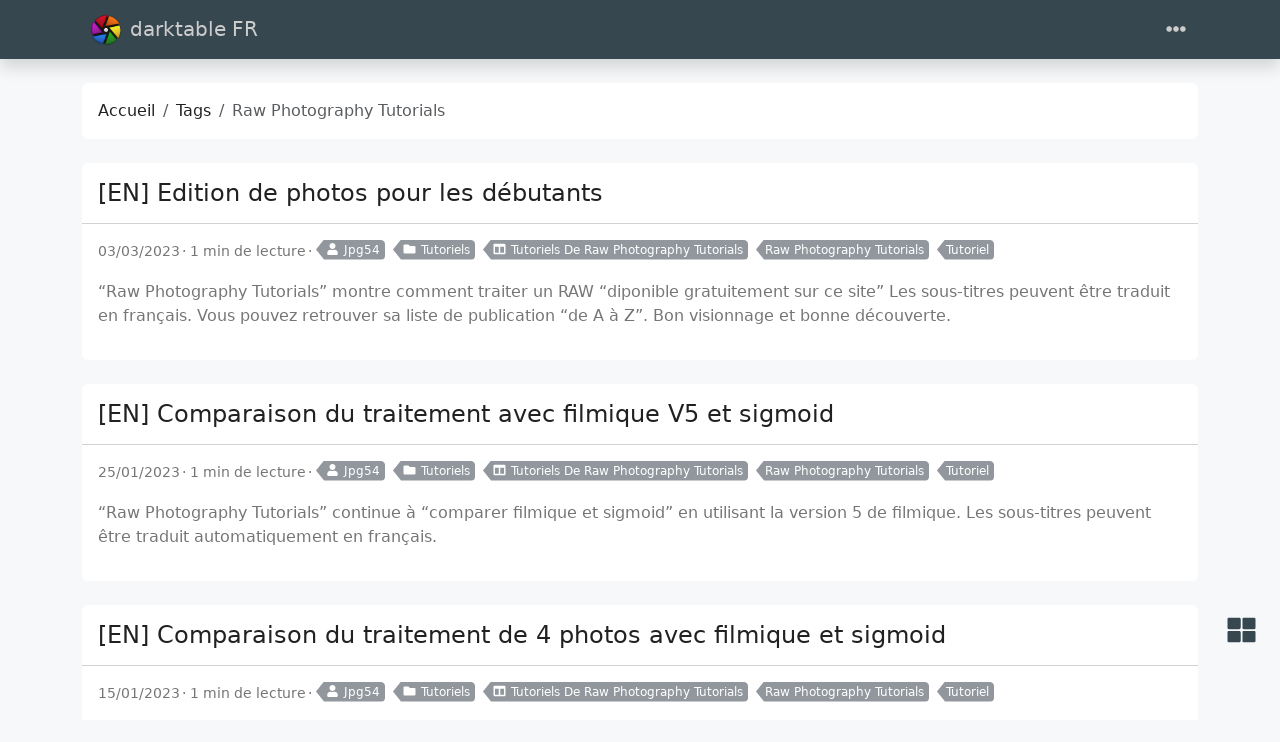

--- FILE ---
content_type: text/html
request_url: https://darktable.fr/tags/raw-photography-tutorials/
body_size: 44887
content:
<!doctype html><html class=position-relative itemscope itemtype=https://schema.org/WebPage lang=fr data-bs-theme=auto data-palette=blue-gray><head><script src=/assets/init/bundle.min.0c452687b27b8dfb80146048105d7c46ea5c503c694ccd9622b25ed9b275339b.js integrity="sha256-DEUmh7J7jfuAFGBIEF18RupcUDxpTM2WIrJe2bJ1M5s=" crossorigin=anonymous></script><meta charset=utf-8><meta name=viewport content="width=device-width,initial-scale=1"><title>Raw Photography Tutorials - Tags - darktable FR</title><link rel=icon href=/favicon_huacde8197b0408504bcae291a8bac03c4_78682_16x16_resize_box_3.png sizes=16x16 type=image/png><link rel=icon href=/favicon_huacde8197b0408504bcae291a8bac03c4_78682_32x32_resize_box_3.png sizes=32x32 type=image/png><link rel=icon href=/favicon_huacde8197b0408504bcae291a8bac03c4_78682_150x150_resize_box_3.png sizes=150x150 type=image/png><link rel=apple-touch-icon href=/favicon_huacde8197b0408504bcae291a8bac03c4_78682_180x180_resize_box_3.png sizes=180x180 type=image/png><link rel=icon href="https://darktable.fr/images/icons/icon-192x192.png?version=d1ac1ce6602aa0e6337384a3513952ce" sizes=192x192><link rel=mask-icon href=/safari-pinned-tab.svg color=#6f42c1><link rel=icon href="https://darktable.fr/images/icons/favicon.ico?version=b61458030efb570a8c21a178fe68a1bd"><meta name=keywords content="darktable,photo,raw"><meta name=description content="Site de la communauté francophone de darktable"><meta name=twitter:card content="summary"><meta name=twitter:title content="Raw Photography Tutorials"><meta name=twitter:description content="Site de la communauté francophone de darktable"><meta property="og:title" content="Raw Photography Tutorials"><meta property="og:description" content="Site de la communauté francophone de darktable"><meta property="og:type" content="website"><meta property="og:url" content="https://darktable.fr/tags/raw-photography-tutorials/"><meta itemprop=name content="Raw Photography Tutorials"><meta itemprop=description content="Site de la communauté francophone de darktable"><meta property="og:image" content="https://darktable.fr/images/logo.png"><meta name=twitter:image content="https://darktable.fr/images/logo.png"><meta property="og:image:alt" content="Raw Photography Tutorials"><meta name=twitter:image:alt content="Raw Photography Tutorials"><link rel=alternate type=application/rss+xml href=/tags/raw-photography-tutorials/index.xml title="darktable FR"><link data-precache rel=stylesheet href=/assets/main/bundle.min.39555ad31ce3822c8a502eff476a6d008113989ccc33f909985a1c2f7adf21c4.css integrity="sha256-OVVa0xzjgiyKUC7/R2ptAIETmJzMM/kJmFocL3rfIcQ=" crossorigin=anonymous><link data-precache rel=stylesheet href=/assets/viewer/bundle.min.81fc6ea2b654c63ccf8e3c859d12072f72f8cbe3f759361479f8b0c00f754e95.css integrity="sha256-gfxuorZUxjzPjjyFnRIHL3L4y+P3WTYUefiwwA91TpU=" crossorigin=anonymous></head><body><header class="mb-4 sticky-top"><nav class="top-app-bar shadow navbar navbar-expand-xxl"><div class=container><a class="navbar-brand d-flex align-items-center flex-grow-1 flex-xxl-grow-0 justify-content-xxl-start ms-2 ms-xxl-0 mx-auto me-xxl-2" href=https://darktable.fr><picture><img class=logo alt=Logo src=https://darktable.fr/images/logo.png loading=lazy width=400 height=400></picture>
darktable FR</a><div class="offcanvas-xxl offcanvas-end flex-grow-1" data-bs-scroll=true tabindex=-1 id=navbarMenus aria-labelledby=navbarMenusLabel><div class="offcanvas-header px-4 pb-0"><div class="offcanvas-title h5" id=navbarMenusLabel>darktable FR</div><button type=button class="btn-close btn-close-white" data-bs-dismiss=offcanvas data-bs-target=#navbarMenus aria-label=Close></button></div><div class="offcanvas-body p-4 pt-0 p-xxl-0"><hr class=d-xxl-none><ul class="navbar-nav flex-row flex-wrap align-items-center me-auto"><li class="nav-item col-6 col-xxl-auto"><a class="nav-link py-2 px-0 px-xxl-2" href=https://darktable.fr/quest-ce-que-darktable/>Qu'est-ce que darktable ?</a></li><li class="nav-item col-12 col-xxl-auto dropdown px-0"><a href=# class="nav-link dropdown-toggle" id=navbarDropdownBlog role=button data-bs-toggle=dropdown aria-expanded=false><i class="fas fa-fw fa-chevron-circle-down"></i>Blog</a><ul class="dropdown-menu dropdown-menu-end" aria-labelledby=navbarDropdownBlog data-bs-popper=none><li><a class="dropdown-item d-flex align-items-center text-wrap text-xxl-nowrap" href=https://darktable.fr/posts/><i class="fas fa-newspaper fa-fw"></i><div class=dropdown-item-content><p class="dropdown-item-title mb-0">Articles</p></div></a></li><li><a class="dropdown-item d-flex align-items-center text-wrap text-xxl-nowrap" href=https://darktable.fr/series/><i class="fas fa-fw fa-columns"></i><div class=dropdown-item-content><p class="dropdown-item-title mb-0">Tutoriels</p></div></a></li><li><a class="dropdown-item d-flex align-items-center text-wrap text-xxl-nowrap" href=https://darktable.fr/archives/><i class="fas fa-fw fa-file-archive"></i><div class=dropdown-item-content><p class="dropdown-item-title mb-0">Archives</p></div></a></li><li><a class="dropdown-item d-flex align-items-center text-wrap text-xxl-nowrap" href=https://darktable.fr/categories/><i class="fas fa-fw fa-folder"></i><div class=dropdown-item-content><p class="dropdown-item-title mb-0">Catégories</p></div></a></li><li><a class="dropdown-item d-flex align-items-center text-wrap text-xxl-nowrap" href=https://darktable.fr/tags/><i class="fas fa-fw fa-tags"></i><div class=dropdown-item-content><p class="dropdown-item-title mb-0">Tags</p></div></a></li></ul></li><li class="nav-item col-6 col-xxl-auto"><a class="nav-link py-2 px-0 px-xxl-2" href=https://forums.darktable.fr target=_blank rel="noopener noreferrer">Forum</a></li><li class="nav-item col-6 col-xxl-auto"><a class="nav-link py-2 px-0 px-xxl-2" href=https://app.element.io/#/room/#darktable.fr:matrix.org target=_blank rel="noopener noreferrer">Discussions</a></li><li class="nav-item col-6 col-xxl-auto"><a class="nav-link py-2 px-0 px-xxl-2" href=https://darktable.fr/carte-des-membres/>Géolocalisation</a></li><li class="nav-item col-12 col-xxl-auto dropdown px-0"><a href=# class="nav-link dropdown-toggle" id=navbarDropdownDocumentation role=button data-bs-toggle=dropdown aria-expanded=false><i class="fas fa-fw fa-chevron-circle-down"></i>Documentation</a><ul class="dropdown-menu dropdown-menu-end" aria-labelledby=navbarDropdownDocumentation data-bs-popper=none><li><a class="dropdown-item d-flex align-items-center text-wrap text-xxl-nowrap" href=https://docs.darktable.org/usermanual/stable/fr/ target=_blank rel="noopener noreferrer"><div class=dropdown-item-content><p class="dropdown-item-title mb-0">Manuel d'utilisation</p></div></a></li><li><a class="dropdown-item d-flex align-items-center text-wrap text-xxl-nowrap" href=https://darktable.fr/installation-linux/><div class=dropdown-item-content><p class="dropdown-item-title mb-0">Installation Linux</p></div></a></li><li><a class="dropdown-item d-flex align-items-center text-wrap text-xxl-nowrap" href=https://darktable.fr/installation-mac/><div class=dropdown-item-content><p class="dropdown-item-title mb-0">Installation Mac</p></div></a></li><li><a class="dropdown-item d-flex align-items-center text-wrap text-xxl-nowrap" href=https://darktable.fr/installation-windows/><div class=dropdown-item-content><p class="dropdown-item-title mb-0">Installation Windows</p></div></a></li><li><a class="dropdown-item d-flex align-items-center text-wrap text-xxl-nowrap" href=https://darktable.fr/les-fichiers-de-configuration/><div class=dropdown-item-content><p class="dropdown-item-title mb-0">Les fichiers de configuration</p></div></a></li><li><a class="dropdown-item d-flex align-items-center text-wrap text-xxl-nowrap" href=https://darktable.fr/faq/><div class=dropdown-item-content><p class="dropdown-item-title mb-0">FAQs</p></div></a></li></ul></li><li class="nav-item col-6 col-xxl-auto"><a class="nav-link py-2 px-0 px-xxl-2" href=https://www.darktable.org/install/ target=_blank rel="noopener noreferrer">Télécharger</a></li></ul><hr class=d-xxl-none><form class="search-bar ms-auto my-auto" action=/search/ novalidate><div class="input-group align-items-center"><span class="btn btn-search disabled position-absolute left-0 border-0 px-1"><i class="fas fa-fw fa-search fa-lg"></i></span>
<input class="my-1 form-control border-white rounded-5 search-input bg-body" name=q type=search placeholder=Chercher aria-label=Search required>
<span class="search-shortcut position-absolute end-0 top-0 me-2"><kbd class="text-dark bg-white opacity-75 rounded-3 shadow border border-primary py-1 fw-bold">/</kbd></span></div></form><hr class=d-xxl-none><ul class="navbar-nav flex-row flex-wrap align-items-center ms-md-auto"><li class="nav-item dropdown col-6 col-xxl-auto"><a class="nav-link px-0 py-2 px-xxl-1" href=# id=fontSizeDropdown role=button data-bs-toggle=dropdown aria-expanded=false><i class="fas fa-fw fa-font"></i>
<span class=d-xxl-none>Taille de la Police</span></a><ul class="font-size-dropdown-menu dropdown-menu dropdown-menu-end" aria-labelledby=fontSizeDropdown><li><button class="font-size-item dropdown-item" data-size=xs>
Extra Small</button></li><li><button class="font-size-item dropdown-item" data-size=sm>
Small</button></li><li><button class="font-size-item dropdown-item active" data-size=md>
Medium</button></li><li><button class="font-size-item dropdown-item" data-size=lg>
Large</button></li><li><button class="font-size-item dropdown-item" data-size=xl>
Extra Large</button></li></ul></li><li class="nav-item dropdown col-6 col-xxl-auto"><a class="nav-link px-0 py-2 px-xxl-1" href=# id=paletteDropdown role=button data-bs-toggle=dropdown aria-expanded=false><i class="fas fa-fw fa-palette"></i>
<span class=d-xxl-none>Palette</span></a><ul class="palette-dropdown-menu dropdown-menu dropdown-menu-end px-2 row g-2" aria-labelledby=paletteDropdown><li class="col-4 my-1"><a role=button id=palette-blue aria-label=Bleu class="btn btn-sm w-100 palette text-bg-blue" data-palette=blue></a></li><li class="col-4 my-1"><a role=button id=palette-blue-gray aria-label="Blue Gris" class="btn btn-sm w-100 palette text-bg-blue-gray" data-palette=blue-gray></a></li><li class="col-4 my-1"><a role=button id=palette-brown aria-label=Marron class="btn btn-sm w-100 palette text-bg-brown" data-palette=brown></a></li><li class="col-4 my-1"><a role=button id=palette-cyan aria-label=Cyan class="btn btn-sm w-100 palette text-bg-cyan" data-palette=cyan></a></li><li class="col-4 my-1"><a role=button id=palette-green aria-label=Vert class="btn btn-sm w-100 palette text-bg-green" data-palette=green></a></li><li class="col-4 my-1"><a role=button id=palette-indigo aria-label=Indigo class="btn btn-sm w-100 palette text-bg-indigo" data-palette=indigo></a></li><li class="col-4 my-1"><a role=button id=palette-orange aria-label=Orange class="btn btn-sm w-100 palette text-bg-orange" data-palette=orange></a></li><li class="col-4 my-1"><a role=button id=palette-pink aria-label=Rose class="btn btn-sm w-100 palette text-bg-pink" data-palette=pink></a></li><li class="col-4 my-1"><a role=button id=palette-purple aria-label=Mauve class="btn btn-sm w-100 palette text-bg-purple" data-palette=purple></a></li><li class="col-4 my-1"><a role=button id=palette-red aria-label=Rouge class="btn btn-sm w-100 palette text-bg-red" data-palette=red></a></li><li class="col-4 my-1"><a role=button id=palette-teal aria-label="Bleu Turquoise" class="btn btn-sm w-100 palette text-bg-teal" data-palette=teal></a></li><li class="col-4 my-1"><a role=button id=palette-yellow aria-label=Jaune class="btn btn-sm w-100 palette text-bg-yellow" data-palette=yellow></a></li></ul></li><li class="nav-item dropdown col-6 col-xxl-auto"><a class="nav-link px-0 py-2 px-xxl-1" href=# id=modeDropdown role=button data-bs-toggle=dropdown aria-expanded=false><i class="mode-icon fas fa-fw fa-adjust" id=modeIcon></i>
<span class=d-xxl-none>Mode</span></a><ul class="mode-dropdown-menu dropdown-menu dropdown-menu-end" aria-labelledby=modeDropdown><li class=mode-item data-color-mode=light data-icon=sun><button class=dropdown-item>
<i class="mode-icon fas fa-fw fa-sun"></i> Light</button></li><li class=mode-item data-color-mode=dark data-icon=moon><button class=dropdown-item>
<i class="mode-icon fas fa-fw fa-moon"></i> Dark</button></li><li class="mode-item active" data-color-mode=auto data-icon=adjust><button class=dropdown-item>
<i class="mode-icon fas fa-fw fa-adjust"></i> Auto</button></li></ul></li></ul></div></div><div class=d-flex><button class="navbar-toggler order-5 border-0" type=button data-bs-toggle=offcanvas data-bs-target=#navbarMenus aria-controls=navbarMenus aria-expanded=false aria-label="Toggle navigation">
<i class="fas fa-ellipsis-h"></i></button></div></div></nav></header><main class=container><div class="row content"><noscript><div class="alert alert-danger" role=alert>Your browser does not support JavaScript.</div></noscript><div class=col-xxl-8><div class=container><nav class="row card component" aria-label=breadcrumb><div class="card-body pb-0"><ol class="hbs-breadcrumb breadcrumb flex-nowrap"><li class="breadcrumb-item text-surface"><a href=/>Accueil</a></li><li class="breadcrumb-item text-surface"><a href=/tags/>Tags</a></li><li class="breadcrumb-item active">Raw Photography Tutorials</li></ol></div></nav><div class="posts mb-4"><article class="row card post component"><div class=card-header><h2 class="card-title post-title my-2 fs-4"><a href=/posts/2023/03/03/edition-de-photos-pour-les-d%C3%A9butants/>[EN] Edition de photos pour les débutants</a></h2></div><div class=card-body><div class="post-meta mb-3"><span class="post-date me-1 mb-1" title="created on 2023-03-03 00:00:00 +0000 UTC.">03/03/2023</span><span class="post-reading-time me-1 mb-1">1 min de lecture</span><a href=/authors/jpg54/ class="btn btn-sm btn-secondary mb-1 me-2 py-0 pe-1 post-taxonomy post-taxonomy-sm post-author">
<i class="fas fa-fw fa-user me-1"></i>Jpg54</a><a href=/categories/tutoriels/ class="btn btn-sm btn-secondary mb-1 me-2 py-0 pe-1 post-taxonomy post-taxonomy-sm post-category">
<i class="fas fa-fw fa-folder me-1"></i>Tutoriels</a><a href=/series/tutoriels-de-raw-photography-tutorials/ class="btn btn-sm btn-secondary mb-1 me-2 py-0 pe-1 post-taxonomy post-taxonomy-sm post-series">
<i class="fas fa-fw fa-columns me-1"></i>Tutoriels De Raw Photography Tutorials</a><a href=/tags/raw-photography-tutorials/ class="btn btn-sm btn-secondary mb-1 me-2 py-0 pe-1 post-taxonomy post-taxonomy-sm post-tag">Raw Photography Tutorials</a><a href=/tags/tutoriel/ class="btn btn-sm btn-secondary mb-1 me-2 py-0 pe-1 post-taxonomy post-taxonomy-sm post-tag">Tutoriel</a></div><div class=post-summary><p>“Raw Photography Tutorials” montre comment traiter un RAW “diponible gratuitement sur ce site”
Les sous-titres peuvent être traduit en français.
Vous pouvez retrouver sa liste de publication “de A à Z”.
Bon visionnage et bonne découverte.</p></div></div></article><article class="row card post component"><div class=card-header><h2 class="card-title post-title my-2 fs-4"><a href=/posts/2023/01/comparaison-filmique-v5-sigmoid/>[EN] Comparaison du traitement avec filmique V5 et sigmoid</a></h2></div><div class=card-body><div class="post-meta mb-3"><span class="post-date me-1 mb-1" title="created on 2023-01-25 00:00:00 +0000 UTC.">25/01/2023</span><span class="post-reading-time me-1 mb-1">1 min de lecture</span><a href=/authors/jpg54/ class="btn btn-sm btn-secondary mb-1 me-2 py-0 pe-1 post-taxonomy post-taxonomy-sm post-author">
<i class="fas fa-fw fa-user me-1"></i>Jpg54</a><a href=/categories/tutoriels/ class="btn btn-sm btn-secondary mb-1 me-2 py-0 pe-1 post-taxonomy post-taxonomy-sm post-category">
<i class="fas fa-fw fa-folder me-1"></i>Tutoriels</a><a href=/series/tutoriels-de-raw-photography-tutorials/ class="btn btn-sm btn-secondary mb-1 me-2 py-0 pe-1 post-taxonomy post-taxonomy-sm post-series">
<i class="fas fa-fw fa-columns me-1"></i>Tutoriels De Raw Photography Tutorials</a><a href=/tags/raw-photography-tutorials/ class="btn btn-sm btn-secondary mb-1 me-2 py-0 pe-1 post-taxonomy post-taxonomy-sm post-tag">Raw Photography Tutorials</a><a href=/tags/tutoriel/ class="btn btn-sm btn-secondary mb-1 me-2 py-0 pe-1 post-taxonomy post-taxonomy-sm post-tag">Tutoriel</a></div><div class=post-summary><p>“Raw Photography Tutorials” continue à “comparer filmique et sigmoid” en utilisant la version 5 de filmique.
Les sous-titres peuvent être traduit automatiquement en français.</p></div></div></article><article class="row card post component"><div class=card-header><h2 class="card-title post-title my-2 fs-4"><a href=/posts/2023/01/comparaison-traitement-photos-filmique-sigmoid/>[EN] Comparaison du traitement de 4 photos avec filmique et sigmoid</a></h2></div><div class=card-body><div class="post-meta mb-3"><span class="post-date me-1 mb-1" title="created on 2023-01-15 00:00:00 +0000 UTC.">15/01/2023</span><span class="post-reading-time me-1 mb-1">1 min de lecture</span><a href=/authors/jpg54/ class="btn btn-sm btn-secondary mb-1 me-2 py-0 pe-1 post-taxonomy post-taxonomy-sm post-author">
<i class="fas fa-fw fa-user me-1"></i>Jpg54</a><a href=/categories/tutoriels/ class="btn btn-sm btn-secondary mb-1 me-2 py-0 pe-1 post-taxonomy post-taxonomy-sm post-category">
<i class="fas fa-fw fa-folder me-1"></i>Tutoriels</a><a href=/series/tutoriels-de-raw-photography-tutorials/ class="btn btn-sm btn-secondary mb-1 me-2 py-0 pe-1 post-taxonomy post-taxonomy-sm post-series">
<i class="fas fa-fw fa-columns me-1"></i>Tutoriels De Raw Photography Tutorials</a><a href=/tags/raw-photography-tutorials/ class="btn btn-sm btn-secondary mb-1 me-2 py-0 pe-1 post-taxonomy post-taxonomy-sm post-tag">Raw Photography Tutorials</a><a href=/tags/tutoriel/ class="btn btn-sm btn-secondary mb-1 me-2 py-0 pe-1 post-taxonomy post-taxonomy-sm post-tag">Tutoriel</a></div><div class=post-summary><p>Dans son article précédent, Andy nous a fait découvrir un YouTubeur anglais et en regardant sa chaîne “Raw Photography Tutorials” j’ai vu qu’il avait publié un nouveau tuto où il comparerait le traitement de 4 photos ("qui peuvent être téléchagées sur ce lien") avec filmique et sigmoid.
Les sous-titres peuvent être en...</p><div><a class="btn btn-sm btn-outline-primary btn-read-more" href=/posts/2023/01/comparaison-traitement-photos-filmique-sigmoid/>en savoir plus</a></div></div></div></article><article class="row card post component"><div class=card-header><h2 class="card-title post-title my-2 fs-4"><a href=/posts/2023/01/utilisation-du-module-sigmoid/>[EN] Utilisation du module Sigmoid</a></h2></div><div class=card-body><div class="post-meta mb-3"><span class="post-date me-1 mb-1" title="created on 2023-01-10 00:00:00 +0000 UTC.">10/01/2023</span><span class="post-reading-time me-1 mb-1">1 min de lecture</span><a href=/authors/andy/ class="btn btn-sm btn-secondary mb-1 me-2 py-0 pe-1 post-taxonomy post-taxonomy-sm post-author">
<i class="fas fa-fw fa-user me-1"></i>Andy</a><a href=/categories/tutoriels/ class="btn btn-sm btn-secondary mb-1 me-2 py-0 pe-1 post-taxonomy post-taxonomy-sm post-category">
<i class="fas fa-fw fa-folder me-1"></i>Tutoriels</a><a href=/series/tutoriels-de-raw-photography-tutorials/ class="btn btn-sm btn-secondary mb-1 me-2 py-0 pe-1 post-taxonomy post-taxonomy-sm post-series">
<i class="fas fa-fw fa-columns me-1"></i>Tutoriels De Raw Photography Tutorials</a><a href=/tags/raw-photography-tutorials/ class="btn btn-sm btn-secondary mb-1 me-2 py-0 pe-1 post-taxonomy post-taxonomy-sm post-tag">Raw Photography Tutorials</a><a href=/tags/tutoriel/ class="btn btn-sm btn-secondary mb-1 me-2 py-0 pe-1 post-taxonomy post-taxonomy-sm post-tag">Tutoriel</a></div><div class=post-summary><p>Une nouvelle vidéo, en anglais, qui nous explique comment utiliser le module Sigmoid dans darktable 4.2.0
Bonne visualisation.</p></div></div></article></div><div class="row table-responsive mb-3"></div></div></div><aside class="col-xxl-4 sidebar d-flex"><div class="container d-flex flex-column"><div class="accordion profile profile-compact"><div class="accordion-item card row component"><div class="accordion-header card-header border-0" id=profile-header><a class="accordion-button d-lg-none mb-2 shadow-none p-0 bg-transparent text-surface" role=button data-bs-toggle=collapse href=#profile aria-expanded=true aria-controls=profile>Profile</a></div><div class="card-body collapse accordion-collapse accordion-body d-lg-block show" id=profile aria-labelledby=profile-header><div class=d-flex><div class="d-flex flex-shrink-0 justify-content-center align-items-center"><picture><img class="profile-avatar rounded-circle" alt src=https://darktable.fr/images/logo.png loading=lazy data-viewer-invisible width=400 height=400></picture></div><div class="profile-meta flex-grow-1 ms-3 text-center"><div class="profile-name fw-fold fs-lg"></div><div class=profile-bio>Site de la communauté francophone des utilisateurs du logiciel darktable</div></div></div></div></div></div><div class="accordion taxonomies-toggle"><div class="row card component accordion-item"><div class="accordion-header card-header border-0"><a class="accordion-button d-lg-none mb-1 shadow-none p-0 bg-transparent" role=button data-bs-toggle=collapse href=#taxonomies-toggle aria-expanded=true aria-controls=taxonomies-toggle>Taxonomies</a></div><div class="card-body collapse accordion-collapse accordion-body d-lg-block show" id=taxonomies-toggle><ul class="nav nav-pills nav-fill" role=tablist><li class=nav-item role=presentation><button class="nav-link active" id=taxonomySeriesTab data-bs-toggle=tab data-bs-target=#taxonomySeries type=button role=tab aria-controls=taxonomySeries aria-selected=true>
Séries</button></li><li class=nav-item role=presentation><button class=nav-link id=taxonomyCategoriesTab data-bs-toggle=tab data-bs-target=#taxonomyCategories type=button role=tab aria-controls=taxonomyCategories aria-selected=true>
Catégories</button></li><li class=nav-item role=presentation><button class=nav-link id=taxonomyTagsTab data-bs-toggle=tab data-bs-target=#taxonomyTags type=button role=tab aria-controls=taxonomyTags aria-selected=true>
Tags</button></li><li class=nav-item role=presentation><button class=nav-link id=taxonomyAuthorsTab data-bs-toggle=tab data-bs-target=#taxonomyAuthors type=button role=tab aria-controls=taxonomyAuthors aria-selected=true>
Authors</button></li><li class=nav-item role=presentation><button class=nav-link id=taxonomyArchivesTab data-bs-toggle=tab data-bs-target=#taxonomyArchives type=button role=tab aria-controls=taxonomyArchives aria-selected=true>
Archives</button></li></ul><div class="tab-content mt-3"><div class="tab-pane active" id=taxonomySeries role=tabpanel aria-labelledby=taxonomySeriesTab tabindex=0><a href=/series/tutoriels-daur%C3%A9lien-pierre/ class="btn btn-sm btn-secondary post-taxonomy ps-3 post-series me-2 mb-2" title="Tutoriels d'Aurélien Pierre">Tutoriels d'Aurélien Pierre
<span class="badge badge-sm text-secondary bg-white ms-1">46</span></a>
<a href=/series/tutoriels-de-carafife/ class="btn btn-sm btn-secondary post-taxonomy ps-3 post-series me-2 mb-2" title="Tutoriels de carafife">Tutoriels de carafife
<span class="badge badge-sm text-secondary bg-white ms-1">42</span></a>
<a href=/series/tutoriels-de-harry-durgin/ class="btn btn-sm btn-secondary post-taxonomy ps-3 post-series me-2 mb-2" title="Tutoriels de Harry Durgin">Tutoriels de Harry Durgin
<span class="badge badge-sm text-secondary bg-white ms-1">41</span></a>
<a href=/series/tutoriels-de-jc-tutos/ class="btn btn-sm btn-secondary post-taxonomy ps-3 post-series me-2 mb-2" title="Tutoriels de JC Tutos">Tutoriels de JC Tutos
<span class="badge badge-sm text-secondary bg-white ms-1">28</span></a>
<a href=/series/tutoriels-de-luc-viatour/ class="btn btn-sm btn-secondary post-taxonomy ps-3 post-series me-2 mb-2" title="Tutoriels de Luc Viatour">Tutoriels de Luc Viatour
<span class="badge badge-sm text-secondary bg-white ms-1">20</span></a>
<a href=/series/tutoriels-de-shane-milton/ class="btn btn-sm btn-secondary post-taxonomy ps-3 post-series me-2 mb-2" title="Tutoriels de Shane Milton">Tutoriels de Shane Milton
<span class="badge badge-sm text-secondary bg-white ms-1">11</span></a>
<a href=/series/tutoriels-de-fr%C3%A9d%C3%A9ric-de-thezy/ class="btn btn-sm btn-secondary post-taxonomy ps-3 post-series me-2 mb-2" title="Tutoriels de Frédéric de Thezy">Tutoriels de Frédéric de Thezy
<span class="badge badge-sm text-secondary bg-white ms-1">9</span></a>
<a href=/series/tutoriels-de-rawfiner/ class="btn btn-sm btn-secondary post-taxonomy ps-3 post-series me-2 mb-2" title="Tutoriels de Rawfiner">Tutoriels de Rawfiner
<span class="badge badge-sm text-secondary bg-white ms-1">9</span></a>
<a href=/series/tutoriels-de-riley-brandt/ class="btn btn-sm btn-secondary post-taxonomy ps-3 post-series me-2 mb-2" title="Tutoriels de Riley Brandt">Tutoriels de Riley Brandt
<span class="badge badge-sm text-secondary bg-white ms-1">9</span></a>
<a href=/series/tutoriels-de-laurent-tuto/ class="btn btn-sm btn-secondary post-taxonomy ps-3 post-series me-2 mb-2" title="Tutoriels de Laurent Tuto">Tutoriels de Laurent Tuto
<span class="badge badge-sm text-secondary bg-white ms-1">7</span></a>
<a href=https://darktable.fr/series class="btn btn-sm btn-secondary post-taxonomy ps-3 post-series me-2 mb-2" title=ALL>ALL
<span class="badge badge-sm text-secondary bg-white ms-1">41</span></a></div><div class=tab-pane id=taxonomyCategories role=tabpanel aria-labelledby=taxonomyCategoriesTab tabindex=0><a href=/categories/tutoriels/ class="btn btn-sm btn-secondary post-taxonomy ps-3 post-category me-2 mb-2" title=tutoriels>tutoriels
<span class="badge badge-sm text-secondary bg-white ms-1">320</span></a>
<a href=/categories/actualites/ class="btn btn-sm btn-secondary post-taxonomy ps-3 post-category me-2 mb-2" title=actualites>actualites
<span class="badge badge-sm text-secondary bg-white ms-1">126</span></a>
<a href=/categories/styles/ class="btn btn-sm btn-secondary post-taxonomy ps-3 post-category me-2 mb-2" title=styles>styles
<span class="badge badge-sm text-secondary bg-white ms-1">33</span></a>
<a href=/categories/featured/ class="btn btn-sm btn-secondary post-taxonomy ps-3 post-category me-2 mb-2" title=featured>featured
<span class="badge badge-sm text-secondary bg-white ms-1">25</span></a>
<a href=/categories/non-classe/ class="btn btn-sm btn-secondary post-taxonomy ps-3 post-category me-2 mb-2" title=non-classe>non-classe
<span class="badge badge-sm text-secondary bg-white ms-1">14</span></a></div><div class=tab-pane id=taxonomyTags role=tabpanel aria-labelledby=taxonomyTagsTab tabindex=0><a href=/tags/tutoriel/ class="btn btn-sm btn-secondary post-taxonomy ps-3 post-tag me-2 mb-2" title=tutoriel>tutoriel
<span class="badge badge-sm text-secondary bg-white ms-1">327</span></a>
<a href=/tags/news/ class="btn btn-sm btn-secondary post-taxonomy ps-3 post-tag me-2 mb-2" title=news>news
<span class="badge badge-sm text-secondary bg-white ms-1">68</span></a>
<a href=/tags/aur%C3%A9lien-pierre/ class="btn btn-sm btn-secondary post-taxonomy ps-3 post-tag me-2 mb-2" title="Aurélien Pierre">Aurélien Pierre
<span class="badge badge-sm text-secondary bg-white ms-1">51</span></a>
<a href=/tags/carafife/ class="btn btn-sm btn-secondary post-taxonomy ps-3 post-tag me-2 mb-2" title=carafife>carafife
<span class="badge badge-sm text-secondary bg-white ms-1">42</span></a>
<a href=/tags/harry-durgin/ class="btn btn-sm btn-secondary post-taxonomy ps-3 post-tag me-2 mb-2" title="Harry Durgin">Harry Durgin
<span class="badge badge-sm text-secondary bg-white ms-1">41</span></a>
<a href=/tags/style/ class="btn btn-sm btn-secondary post-taxonomy ps-3 post-tag me-2 mb-2" title=style>style
<span class="badge badge-sm text-secondary bg-white ms-1">32</span></a>
<a href=/tags/jc-tutos/ class="btn btn-sm btn-secondary post-taxonomy ps-3 post-tag me-2 mb-2" title="JC Tutos">JC Tutos
<span class="badge badge-sm text-secondary bg-white ms-1">30</span></a>
<a href=/tags/luc-viatour/ class="btn btn-sm btn-secondary post-taxonomy ps-3 post-tag me-2 mb-2" title="Luc Viatour">Luc Viatour
<span class="badge badge-sm text-secondary bg-white ms-1">23</span></a>
<a href=/tags/featured/ class="btn btn-sm btn-secondary post-taxonomy ps-3 post-tag me-2 mb-2" title=featured>featured
<span class="badge badge-sm text-secondary bg-white ms-1">20</span></a>
<a href=/tags/shane-milton/ class="btn btn-sm btn-secondary post-taxonomy ps-3 post-tag me-2 mb-2" title="Shane Milton">Shane Milton
<span class="badge badge-sm text-secondary bg-white ms-1">10</span></a>
<a href=https://darktable.fr/tags class="btn btn-sm btn-secondary post-taxonomy ps-3 post-tag me-2 mb-2" title=ALL>ALL
<span class="badge badge-sm text-secondary bg-white ms-1">90</span></a></div><div class=tab-pane id=taxonomyAuthors role=tabpanel aria-labelledby=taxonomyAuthorsTab tabindex=0><a href=/authors/jpg54/ class="btn btn-sm btn-secondary post-taxonomy ps-3 post-author me-2 mb-2" title=jpg54>jpg54
<span class="badge badge-sm text-secondary bg-white ms-1">13</span></a>
<a href=/authors/jipivy/ class="btn btn-sm btn-secondary post-taxonomy ps-3 post-author me-2 mb-2" title=jipivy>jipivy
<span class="badge badge-sm text-secondary bg-white ms-1">11</span></a>
<a href=/authors/andy/ class="btn btn-sm btn-secondary post-taxonomy ps-3 post-author me-2 mb-2" title=Andy>Andy
<span class="badge badge-sm text-secondary bg-white ms-1">4</span></a>
<a href=/authors/jpv/ class="btn btn-sm btn-secondary post-taxonomy ps-3 post-author me-2 mb-2" title=jpv>jpv
<span class="badge badge-sm text-secondary bg-white ms-1">1</span></a></div><div class=tab-pane id=taxonomyArchives role=tabpanel aria-labelledby=taxonomyArchivesTab tabindex=0><a href class="btn btn-sm btn-secondary post-taxonomy ps-3 me-2 mb-2" title=2025>2025 <span class="badge badge-sm text-secondary bg-white ms-1">5</span></a>
<a href class="btn btn-sm btn-secondary post-taxonomy ps-3 me-2 mb-2" title=2024>2024 <span class="badge badge-sm text-secondary bg-white ms-1">5</span></a>
<a href class="btn btn-sm btn-secondary post-taxonomy ps-3 me-2 mb-2" title=2023>2023 <span class="badge badge-sm text-secondary bg-white ms-1">22</span></a>
<a href=/archives/2022/ class="btn btn-sm btn-secondary post-taxonomy ps-3 me-2 mb-2" title=2022>2022 <span class="badge badge-sm text-secondary bg-white ms-1">18</span></a>
<a href=/archives/2021/ class="btn btn-sm btn-secondary post-taxonomy ps-3 me-2 mb-2" title=2021>2021 <span class="badge badge-sm text-secondary bg-white ms-1">25</span></a>
<a href=/archives/2020/ class="btn btn-sm btn-secondary post-taxonomy ps-3 me-2 mb-2" title=2020>2020 <span class="badge badge-sm text-secondary bg-white ms-1">49</span></a>
<a href=/archives/2019/ class="btn btn-sm btn-secondary post-taxonomy ps-3 me-2 mb-2" title=2019>2019 <span class="badge badge-sm text-secondary bg-white ms-1">39</span></a>
<a href=/archives/2018/ class="btn btn-sm btn-secondary post-taxonomy ps-3 me-2 mb-2" title=2018>2018 <span class="badge badge-sm text-secondary bg-white ms-1">101</span></a>
<a href=/archives/2017/ class="btn btn-sm btn-secondary post-taxonomy ps-3 me-2 mb-2" title=2017>2017 <span class="badge badge-sm text-secondary bg-white ms-1">80</span></a>
<a href=/archives/2016/ class="btn btn-sm btn-secondary post-taxonomy ps-3 me-2 mb-2" title=2016>2016 <span class="badge badge-sm text-secondary bg-white ms-1">147</span></a></div></div></div></div></div><div class="accordion posts-toggle"><div class="row card component accordion-item"><div class="accordion-header card-header border-0"><a class="accordion-button d-lg-none mb-1 shadow-none p-0 bg-transparent" role=button data-bs-toggle=collapse href=#posts-toggle aria-expanded=true aria-controls=posts-toggle>Posts</a></div><div class="card-body collapse accordion-collapse accordion-body d-lg-block show" id=posts-toggle><ul class="nav nav-pills nav-fill" role=tablist><li class=nav-item role=presentation><button class="nav-link active" id=featured-posts-tab data-bs-toggle=tab data-bs-target=#featured-posts type=button role=tab aria-controls=featured-posts aria-selected=true>
Articles à la Une</button></li><li class=nav-item role=presentation><button class=nav-link id=recent-posts-tab data-bs-toggle=tab data-bs-target=#recent-posts type=button role=tab aria-controls=recent-posts aria-selected=true>
Articles Récents</button></li></ul><div class="tab-content mt-3"><div class="tab-pane active" id=featured-posts role=tabpanel aria-labelledby=featured-posts-tab tabindex=0><ul class="post-list list-unstyled ms-1"><li class=mb-2><div class=d-flex><div class="flex-shrink-0 d-flex justify-content-center align-items-center" style=max-width:100px><picture><source srcset=/posts/2025/12/notes-version-5.4.0/feature_huc3f564593f5e8352d97a15df9c288b5d_132376_500x0_resize_box_3.png media="(max-width: 576px)" height=207 width=500><img class=img-fluid height=75 width=180 alt=feature.png src=/posts/2025/12/notes-version-5.4.0/feature_huc3f564593f5e8352d97a15df9c288b5d_132376_180x0_resize_box_3.png data-src=/posts/2025/12/notes-version-5.4.0/feature.png loading=lazy></picture></div><div class="flex-grow-1 d-flex flex-column h-auto justify-content-center ms-3"><a class=post-title href=/posts/2025/12/notes-version-5.4.0/>Version 5.4.0</a><div class="post-meta mt-2"><span class=post-date>21/12/2025</span></div></div></div></li><li class=mb-2><div class=d-flex><div class="flex-shrink-0 d-flex justify-content-center align-items-center" style=max-width:100px><picture><source srcset=/posts/2025/10/vid%C3%A9os-de-nicolas/feature_hue173be7d32a339844aed571339a6e317_451459_500x0_resize_q75_box.jpg media="(max-width: 576px)" height=266 width=500><img class=img-fluid height=96 width=180 alt=feature.jpg src=/posts/2025/10/vid%C3%A9os-de-nicolas/feature_hue173be7d32a339844aed571339a6e317_451459_180x0_resize_q75_box.jpg data-src=/posts/2025/10/vid%C3%A9os-de-nicolas/feature.jpg loading=lazy></picture></div><div class="flex-grow-1 d-flex flex-column h-auto justify-content-center ms-3"><a class=post-title href=/posts/2025/10/vid%C3%A9os-de-nicolas/>l'effet Orton et le module composite</a><div class="post-meta mt-2"><span class=post-date>13/10/2025</span></div></div></div></li><li class=mb-2><div class=d-flex><div class="flex-shrink-0 d-flex justify-content-center align-items-center" style=max-width:100px><picture><source srcset=/posts/2025/07/-notes-version-5.2.1/feature_hu1602276ea681b8d134d981a3d03591e9_130042_500x0_resize_box_3.png media="(max-width: 576px)" height=207 width=500><img class=img-fluid height=75 width=180 alt=feature.png src=/posts/2025/07/-notes-version-5.2.1/feature_hu1602276ea681b8d134d981a3d03591e9_130042_180x0_resize_box_3.png data-src=/posts/2025/07/-notes-version-5.2.1/feature.png loading=lazy></picture></div><div class="flex-grow-1 d-flex flex-column h-auto justify-content-center ms-3"><a class=post-title href=/posts/2025/07/-notes-version-5.2.1/>Version 5.2.1</a><div class="post-meta mt-2"><span class=post-date>06/08/2025</span></div></div></div></li><li class=mb-2><div class=d-flex><div class="flex-shrink-0 d-flex justify-content-center align-items-center" style=max-width:100px><picture><source srcset=/posts/2025/06/notes-version-5.2.0/feature_hua59b23cf280729e8c9412660be3e6668_133184_500x0_resize_box_3.png media="(max-width: 576px)" height=207 width=500><img class=img-fluid height=75 width=180 alt=feature.png src=/posts/2025/06/notes-version-5.2.0/feature_hua59b23cf280729e8c9412660be3e6668_133184_180x0_resize_box_3.png data-src=/posts/2025/06/notes-version-5.2.0/feature.png loading=lazy></picture></div><div class="flex-grow-1 d-flex flex-column h-auto justify-content-center ms-3"><a class=post-title href=/posts/2025/06/notes-version-5.2.0/>Version 5.2.0</a><div class="post-meta mt-2"><span class=post-date>21/06/2025</span></div></div></div></li><li class=mb-2><div class=d-flex><div class="flex-shrink-0 d-flex justify-content-center align-items-center" style=max-width:100px><picture><source srcset=/posts/2025/02/notes-version-5.0.1/feature_huabd46c42ba5b05af8b28126f6d99a3ac_130477_500x0_resize_box_3.png media="(max-width: 576px)" height=207 width=500><img class=img-fluid height=75 width=180 alt=feature.png src=/posts/2025/02/notes-version-5.0.1/feature_huabd46c42ba5b05af8b28126f6d99a3ac_130477_180x0_resize_box_3.png data-src=/posts/2025/02/notes-version-5.0.1/feature.png loading=lazy></picture></div><div class="flex-grow-1 d-flex flex-column h-auto justify-content-center ms-3"><a class=post-title href=/posts/2025/02/notes-version-5.0.1/>Version 5.0.1</a><div class="post-meta mt-2"><span class=post-date>12/02/2025</span></div></div></div></li></ul></div><div class=tab-pane id=recent-posts role=tabpanel aria-labelledby=recent-posts-tab tabindex=0><ul class="post-list list-unstyled ms-1"><li class=mb-2><div class=d-flex><div class="flex-shrink-0 d-flex justify-content-center align-items-center" style=max-width:100px><picture><source srcset=/posts/2025/12/notes-version-5.4.0/feature_huc3f564593f5e8352d97a15df9c288b5d_132376_500x0_resize_box_3.png media="(max-width: 576px)" height=207 width=500><img class=img-fluid height=75 width=180 alt=feature.png src=/posts/2025/12/notes-version-5.4.0/feature_huc3f564593f5e8352d97a15df9c288b5d_132376_180x0_resize_box_3.png data-src=/posts/2025/12/notes-version-5.4.0/feature.png loading=lazy></picture></div><div class="flex-grow-1 d-flex flex-column h-auto justify-content-center ms-3"><a class=post-title href=/posts/2025/12/notes-version-5.4.0/>Version 5.4.0</a><div class="post-meta mt-2"><span class=post-date>21/12/2025</span></div></div></div></li><li class=mb-2><div class=d-flex><div class="flex-shrink-0 d-flex justify-content-center align-items-center" style=max-width:100px><picture><source srcset=/posts/2025/10/vid%C3%A9os-de-nicolas/feature_hue173be7d32a339844aed571339a6e317_451459_500x0_resize_q75_box.jpg media="(max-width: 576px)" height=266 width=500><img class=img-fluid height=96 width=180 alt=feature.jpg src=/posts/2025/10/vid%C3%A9os-de-nicolas/feature_hue173be7d32a339844aed571339a6e317_451459_180x0_resize_q75_box.jpg data-src=/posts/2025/10/vid%C3%A9os-de-nicolas/feature.jpg loading=lazy></picture></div><div class="flex-grow-1 d-flex flex-column h-auto justify-content-center ms-3"><a class=post-title href=/posts/2025/10/vid%C3%A9os-de-nicolas/>l'effet Orton et le module composite</a><div class="post-meta mt-2"><span class=post-date>13/10/2025</span></div></div></div></li><li class=mb-2><div class=d-flex><div class="flex-shrink-0 d-flex justify-content-center align-items-center" style=max-width:100px><picture><source srcset=/posts/2025/07/-notes-version-5.2.1/feature_hu1602276ea681b8d134d981a3d03591e9_130042_500x0_resize_box_3.png media="(max-width: 576px)" height=207 width=500><img class=img-fluid height=75 width=180 alt=feature.png src=/posts/2025/07/-notes-version-5.2.1/feature_hu1602276ea681b8d134d981a3d03591e9_130042_180x0_resize_box_3.png data-src=/posts/2025/07/-notes-version-5.2.1/feature.png loading=lazy></picture></div><div class="flex-grow-1 d-flex flex-column h-auto justify-content-center ms-3"><a class=post-title href=/posts/2025/07/-notes-version-5.2.1/>Version 5.2.1</a><div class="post-meta mt-2"><span class=post-date>06/08/2025</span></div></div></div></li><li class=mb-2><div class=d-flex><div class="flex-shrink-0 d-flex justify-content-center align-items-center" style=max-width:100px><picture><source srcset=/posts/2025/06/notes-version-5.2.0/feature_hua59b23cf280729e8c9412660be3e6668_133184_500x0_resize_box_3.png media="(max-width: 576px)" height=207 width=500><img class=img-fluid height=75 width=180 alt=feature.png src=/posts/2025/06/notes-version-5.2.0/feature_hua59b23cf280729e8c9412660be3e6668_133184_180x0_resize_box_3.png data-src=/posts/2025/06/notes-version-5.2.0/feature.png loading=lazy></picture></div><div class="flex-grow-1 d-flex flex-column h-auto justify-content-center ms-3"><a class=post-title href=/posts/2025/06/notes-version-5.2.0/>Version 5.2.0</a><div class="post-meta mt-2"><span class=post-date>21/06/2025</span></div></div></div></li><li class=mb-2><div class=d-flex><div class="flex-shrink-0 d-flex justify-content-center align-items-center" style=max-width:100px><picture><source srcset=/posts/2025/02/notes-version-5.0.1/feature_huabd46c42ba5b05af8b28126f6d99a3ac_130477_500x0_resize_box_3.png media="(max-width: 576px)" height=207 width=500><img class=img-fluid height=75 width=180 alt=feature.png src=/posts/2025/02/notes-version-5.0.1/feature_huabd46c42ba5b05af8b28126f6d99a3ac_130477_180x0_resize_box_3.png data-src=/posts/2025/02/notes-version-5.0.1/feature.png loading=lazy></picture></div><div class="flex-grow-1 d-flex flex-column h-auto justify-content-center ms-3"><a class=post-title href=/posts/2025/02/notes-version-5.0.1/>Version 5.0.1</a><div class="post-meta mt-2"><span class=post-date>12/02/2025</span></div></div></div></li></ul></div></div></div></div></div></div></aside></div></main><footer class="footer mt-auto py-3 text-center container"><div class="offcanvas offcanvas-bottom h-auto" tabindex=-1 id=offcanvasActionsPanel aria-labelledby=offcanvasActionsPanelLabel><div class=offcanvas-header><div class="offcanvas-title h5" id=offcanvasActionsPanelLabel><i class="fas fa-fw fa-th-large me-1"></i>
Actions</div><button type=button class="btn-close ms-auto" data-bs-dismiss=offcanvas data-bs-target=offcanvasActionsPanel aria-label=Close></button></div><div class="offcanvas-body mt-2"><div class="social-share mb-4 d-flex overflow-auto"><a class="btn-social-share d-flex flex-column align-items-center me-3" rel="noopener noreferrer" aria-label="Twitter Share Button" target=_blank href="https://twitter.com/intent/tweet?title=FAQs&url=https%3a%2f%2fdarktable.fr%2ffaq%2f"><i class="fab fa-2x fa-fw fa-twitter mb-2"></i> Twitter</a>
<a class="btn-social-share d-flex flex-column align-items-center me-3" rel="noopener noreferrer" aria-label="Facebook Share Button" target=_blank href="https://www.facebook.com/sharer/sharer.php?u=https%3a%2f%2fdarktable.fr%2ffaq%2f"><i class="fab fa-2x fa-fw fa-facebook-f mb-2"></i> Facebook</a></div><hr class=mb-4><div class="actions d-flex overflow-auto align-items-center"><a role=button class="action action-go-back d-flex flex-column align-items-center me-3" href="javascript: window.history.back();"><span class="action-icon mb-2"><i class="fas fa-2x fa-chevron-circle-down" data-fa-transform=rotate-90></i></span> Go back</a>
<a role=button class="action action-reload-page d-flex flex-column align-items-center me-3"><span class="action-icon mb-2"><i class="fas fa-2x fa-redo-alt"></i></span> Reload</a>
<a role=button class="action action-copy-url d-flex flex-column align-items-center me-3"><span class="action-icon mb-2"><i class="fas fa-2x fa-link"></i></span> Copy URL</a></div></div></div><div class="row text-center"><div class="col-12 mt-2"><p class=mb-2>darktable FR</p><p class="text-secondary mb-2"><small>Site de la communauté francophone de darktable</small></p><div class="copyright mb-2 text-secondary"><small>Copyright © 2016-2025 darktable.fr - All Rights Reserved.</small></div><div class="powered-by mb-2 text-secondary"><small>Build with ❤️ from the <a class=text-primary href=https://gohugo.io target=_blank rel="noopener noreferrer">Hugo</a> and the <a class=text-primary href=https://github.com/razonyang/hugo-theme-bootstrap target=_blank rel="noopener noreferrer">HBS</a> theme.</small></div><nav class="social-links nav justify-content-center mb-2 mt-3"><a class="nav-link social-link p-0 me-1 mb-2" target=_blank href=https://github.com/darktable-fr title=GitHub rel=me><i class="fa-fw fa-2x fab fa-github"></i></a>
<a class="nav-link social-link p-0 me-1 mb-2" target=_blank href=https://framapiaf.org/@darktablefr title=Mastodon rel=me><i class="fa-fw fa-2x fab fa-mastodon" style=color:#5c4ce2></i></a>
<a class="nav-link social-link p-0 me-1 mb-2" target=_blank href=/tags/raw-photography-tutorials/index.xml title=RSS rel=me><i class="fas fa-fw fa-2x fa-rss" style=color:#ea6221></i></a></nav></div><div class="col-12 col-lg-8 offset-0 offset-lg-1"></div></div></footer><script data-precache src=/assets/main/bundle.min.4d6b28db5f73fd286862e51a72368f01547e7bef85d04a7da8ac7253901bda98.js integrity="sha256-TWso219z/ShoYuUacjaPAVR+e++F0Ep9qKxyU5Ab2pg=" crossorigin=anonymous async></script><script data-precache src=/assets/icons/bundle.min.c0a79f6e31932655e8a84b4ecfa8e47e361eaeb007fe421a85c2576ff7bfe3f2.js integrity="sha256-wKefbjGTJlXoqEtOz6jkfjYerrAH/kIahcJXb/e/4/I=" crossorigin=anonymous defer></script>
<script data-precache src=/assets/viewer/bundle.min.f83f740e6d8e4466125a243eef02c5d485bc0aa043e9ca079ec411d5c2820a6d.js integrity="sha256-+D90Dm2ORGYSWiQ+7wLF1IW8CqBD6coHnsQR1cKCCm0=" crossorigin=anonymous defer></script></body></html>

--- FILE ---
content_type: application/javascript
request_url: https://darktable.fr/assets/main/bundle.min.4d6b28db5f73fd286862e51a72368f01547e7bef85d04a7da8ac7253901bda98.js
body_size: 238632
content:
(() => {
  var __create = Object.create;
  var __defProp = Object.defineProperty;
  var __defProps = Object.defineProperties;
  var __getOwnPropDesc = Object.getOwnPropertyDescriptor;
  var __getOwnPropDescs = Object.getOwnPropertyDescriptors;
  var __getOwnPropNames = Object.getOwnPropertyNames;
  var __getOwnPropSymbols = Object.getOwnPropertySymbols;
  var __getProtoOf = Object.getPrototypeOf;
  var __hasOwnProp = Object.prototype.hasOwnProperty;
  var __propIsEnum = Object.prototype.propertyIsEnumerable;
  var __defNormalProp = (obj, key, value) => key in obj ? __defProp(obj, key, { enumerable: true, configurable: true, writable: true, value }) : obj[key] = value;
  var __spreadValues = (a, b) => {
    for (var prop in b || (b = {}))
      if (__hasOwnProp.call(b, prop))
        __defNormalProp(a, prop, b[prop]);
    if (__getOwnPropSymbols)
      for (var prop of __getOwnPropSymbols(b)) {
        if (__propIsEnum.call(b, prop))
          __defNormalProp(a, prop, b[prop]);
      }
    return a;
  };
  var __spreadProps = (a, b) => __defProps(a, __getOwnPropDescs(b));
  var __commonJS = (cb, mod) => function __require() {
    return mod || (0, cb[__getOwnPropNames(cb)[0]])((mod = { exports: {} }).exports, mod), mod.exports;
  };
  var __copyProps = (to, from, except, desc) => {
    if (from && typeof from === "object" || typeof from === "function") {
      for (let key of __getOwnPropNames(from))
        if (!__hasOwnProp.call(to, key) && key !== except)
          __defProp(to, key, { get: () => from[key], enumerable: !(desc = __getOwnPropDesc(from, key)) || desc.enumerable });
    }
    return to;
  };
  var __toESM = (mod, isNodeMode, target) => (target = mod != null ? __create(__getProtoOf(mod)) : {}, __copyProps(
    // If the importer is in node compatibility mode or this is not an ESM
    // file that has been converted to a CommonJS file using a Babel-
    // compatible transform (i.e. "__esModule" has not been set), then set
    // "default" to the CommonJS "module.exports" for node compatibility.
    isNodeMode || !mod || !mod.__esModule ? __defProp(target, "default", { value: mod, enumerable: true }) : target,
    mod
  ));

  // node_modules/bootstrap/dist/js/bootstrap.bundle.js
  var require_bootstrap_bundle = __commonJS({
    "node_modules/bootstrap/dist/js/bootstrap.bundle.js"(exports, module) {
      (function(global, factory) {
        typeof exports === "object" && typeof module !== "undefined" ? module.exports = factory() : typeof define === "function" && define.amd ? define(factory) : (global = typeof globalThis !== "undefined" ? globalThis : global || self, global.bootstrap = factory());
      })(exports, function() {
        "use strict";
        const elementMap = /* @__PURE__ */ new Map();
        const Data = {
          set(element, key, instance) {
            if (!elementMap.has(element)) {
              elementMap.set(element, /* @__PURE__ */ new Map());
            }
            const instanceMap = elementMap.get(element);
            if (!instanceMap.has(key) && instanceMap.size !== 0) {
              console.error(`Bootstrap doesn't allow more than one instance per element. Bound instance: ${Array.from(instanceMap.keys())[0]}.`);
              return;
            }
            instanceMap.set(key, instance);
          },
          get(element, key) {
            if (elementMap.has(element)) {
              return elementMap.get(element).get(key) || null;
            }
            return null;
          },
          remove(element, key) {
            if (!elementMap.has(element)) {
              return;
            }
            const instanceMap = elementMap.get(element);
            instanceMap.delete(key);
            if (instanceMap.size === 0) {
              elementMap.delete(element);
            }
          }
        };
        const MAX_UID = 1e6;
        const MILLISECONDS_MULTIPLIER = 1e3;
        const TRANSITION_END = "transitionend";
        const parseSelector = (selector) => {
          if (selector && window.CSS && window.CSS.escape) {
            selector = selector.replace(/#([^\s"#']+)/g, (match, id) => `#${CSS.escape(id)}`);
          }
          return selector;
        };
        const toType = (object) => {
          if (object === null || object === void 0) {
            return `${object}`;
          }
          return Object.prototype.toString.call(object).match(/\s([a-z]+)/i)[1].toLowerCase();
        };
        const getUID = (prefix) => {
          do {
            prefix += Math.floor(Math.random() * MAX_UID);
          } while (document.getElementById(prefix));
          return prefix;
        };
        const getTransitionDurationFromElement = (element) => {
          if (!element) {
            return 0;
          }
          let {
            transitionDuration,
            transitionDelay
          } = window.getComputedStyle(element);
          const floatTransitionDuration = Number.parseFloat(transitionDuration);
          const floatTransitionDelay = Number.parseFloat(transitionDelay);
          if (!floatTransitionDuration && !floatTransitionDelay) {
            return 0;
          }
          transitionDuration = transitionDuration.split(",")[0];
          transitionDelay = transitionDelay.split(",")[0];
          return (Number.parseFloat(transitionDuration) + Number.parseFloat(transitionDelay)) * MILLISECONDS_MULTIPLIER;
        };
        const triggerTransitionEnd = (element) => {
          element.dispatchEvent(new Event(TRANSITION_END));
        };
        const isElement$1 = (object) => {
          if (!object || typeof object !== "object") {
            return false;
          }
          if (typeof object.jquery !== "undefined") {
            object = object[0];
          }
          return typeof object.nodeType !== "undefined";
        };
        const getElement = (object) => {
          if (isElement$1(object)) {
            return object.jquery ? object[0] : object;
          }
          if (typeof object === "string" && object.length > 0) {
            return document.querySelector(parseSelector(object));
          }
          return null;
        };
        const isVisible = (element) => {
          if (!isElement$1(element) || element.getClientRects().length === 0) {
            return false;
          }
          const elementIsVisible = getComputedStyle(element).getPropertyValue("visibility") === "visible";
          const closedDetails = element.closest("details:not([open])");
          if (!closedDetails) {
            return elementIsVisible;
          }
          if (closedDetails !== element) {
            const summary = element.closest("summary");
            if (summary && summary.parentNode !== closedDetails) {
              return false;
            }
            if (summary === null) {
              return false;
            }
          }
          return elementIsVisible;
        };
        const isDisabled = (element) => {
          if (!element || element.nodeType !== Node.ELEMENT_NODE) {
            return true;
          }
          if (element.classList.contains("disabled")) {
            return true;
          }
          if (typeof element.disabled !== "undefined") {
            return element.disabled;
          }
          return element.hasAttribute("disabled") && element.getAttribute("disabled") !== "false";
        };
        const findShadowRoot = (element) => {
          if (!document.documentElement.attachShadow) {
            return null;
          }
          if (typeof element.getRootNode === "function") {
            const root = element.getRootNode();
            return root instanceof ShadowRoot ? root : null;
          }
          if (element instanceof ShadowRoot) {
            return element;
          }
          if (!element.parentNode) {
            return null;
          }
          return findShadowRoot(element.parentNode);
        };
        const noop = () => {
        };
        const reflow = (element) => {
          element.offsetHeight;
        };
        const getjQuery = () => {
          if (window.jQuery && !document.body.hasAttribute("data-bs-no-jquery")) {
            return window.jQuery;
          }
          return null;
        };
        const DOMContentLoadedCallbacks = [];
        const onDOMContentLoaded = (callback) => {
          if (document.readyState === "loading") {
            if (!DOMContentLoadedCallbacks.length) {
              document.addEventListener("DOMContentLoaded", () => {
                for (const callback2 of DOMContentLoadedCallbacks) {
                  callback2();
                }
              });
            }
            DOMContentLoadedCallbacks.push(callback);
          } else {
            callback();
          }
        };
        const isRTL = () => document.documentElement.dir === "rtl";
        const defineJQueryPlugin = (plugin) => {
          onDOMContentLoaded(() => {
            const $ = getjQuery();
            if ($) {
              const name = plugin.NAME;
              const JQUERY_NO_CONFLICT = $.fn[name];
              $.fn[name] = plugin.jQueryInterface;
              $.fn[name].Constructor = plugin;
              $.fn[name].noConflict = () => {
                $.fn[name] = JQUERY_NO_CONFLICT;
                return plugin.jQueryInterface;
              };
            }
          });
        };
        const execute = (possibleCallback, args = [], defaultValue = possibleCallback) => {
          return typeof possibleCallback === "function" ? possibleCallback(...args) : defaultValue;
        };
        const executeAfterTransition = (callback, transitionElement, waitForTransition = true) => {
          if (!waitForTransition) {
            execute(callback);
            return;
          }
          const durationPadding = 5;
          const emulatedDuration = getTransitionDurationFromElement(transitionElement) + durationPadding;
          let called = false;
          const handler = ({
            target
          }) => {
            if (target !== transitionElement) {
              return;
            }
            called = true;
            transitionElement.removeEventListener(TRANSITION_END, handler);
            execute(callback);
          };
          transitionElement.addEventListener(TRANSITION_END, handler);
          setTimeout(() => {
            if (!called) {
              triggerTransitionEnd(transitionElement);
            }
          }, emulatedDuration);
        };
        const getNextActiveElement = (list, activeElement, shouldGetNext, isCycleAllowed) => {
          const listLength = list.length;
          let index = list.indexOf(activeElement);
          if (index === -1) {
            return !shouldGetNext && isCycleAllowed ? list[listLength - 1] : list[0];
          }
          index += shouldGetNext ? 1 : -1;
          if (isCycleAllowed) {
            index = (index + listLength) % listLength;
          }
          return list[Math.max(0, Math.min(index, listLength - 1))];
        };
        const namespaceRegex = /[^.]*(?=\..*)\.|.*/;
        const stripNameRegex = /\..*/;
        const stripUidRegex = /::\d+$/;
        const eventRegistry = {};
        let uidEvent = 1;
        const customEvents = {
          mouseenter: "mouseover",
          mouseleave: "mouseout"
        };
        const nativeEvents = /* @__PURE__ */ new Set(["click", "dblclick", "mouseup", "mousedown", "contextmenu", "mousewheel", "DOMMouseScroll", "mouseover", "mouseout", "mousemove", "selectstart", "selectend", "keydown", "keypress", "keyup", "orientationchange", "touchstart", "touchmove", "touchend", "touchcancel", "pointerdown", "pointermove", "pointerup", "pointerleave", "pointercancel", "gesturestart", "gesturechange", "gestureend", "focus", "blur", "change", "reset", "select", "submit", "focusin", "focusout", "load", "unload", "beforeunload", "resize", "move", "DOMContentLoaded", "readystatechange", "error", "abort", "scroll"]);
        function makeEventUid(element, uid) {
          return uid && `${uid}::${uidEvent++}` || element.uidEvent || uidEvent++;
        }
        function getElementEvents(element) {
          const uid = makeEventUid(element);
          element.uidEvent = uid;
          eventRegistry[uid] = eventRegistry[uid] || {};
          return eventRegistry[uid];
        }
        function bootstrapHandler(element, fn) {
          return function handler(event) {
            hydrateObj(event, {
              delegateTarget: element
            });
            if (handler.oneOff) {
              EventHandler.off(element, event.type, fn);
            }
            return fn.apply(element, [event]);
          };
        }
        function bootstrapDelegationHandler(element, selector, fn) {
          return function handler(event) {
            const domElements = element.querySelectorAll(selector);
            for (let {
              target
            } = event; target && target !== this; target = target.parentNode) {
              for (const domElement of domElements) {
                if (domElement !== target) {
                  continue;
                }
                hydrateObj(event, {
                  delegateTarget: target
                });
                if (handler.oneOff) {
                  EventHandler.off(element, event.type, selector, fn);
                }
                return fn.apply(target, [event]);
              }
            }
          };
        }
        function findHandler(events, callable, delegationSelector = null) {
          return Object.values(events).find((event) => event.callable === callable && event.delegationSelector === delegationSelector);
        }
        function normalizeParameters(originalTypeEvent, handler, delegationFunction) {
          const isDelegated = typeof handler === "string";
          const callable = isDelegated ? delegationFunction : handler || delegationFunction;
          let typeEvent = getTypeEvent(originalTypeEvent);
          if (!nativeEvents.has(typeEvent)) {
            typeEvent = originalTypeEvent;
          }
          return [isDelegated, callable, typeEvent];
        }
        function addHandler(element, originalTypeEvent, handler, delegationFunction, oneOff) {
          if (typeof originalTypeEvent !== "string" || !element) {
            return;
          }
          let [isDelegated, callable, typeEvent] = normalizeParameters(originalTypeEvent, handler, delegationFunction);
          if (originalTypeEvent in customEvents) {
            const wrapFunction = (fn2) => {
              return function(event) {
                if (!event.relatedTarget || event.relatedTarget !== event.delegateTarget && !event.delegateTarget.contains(event.relatedTarget)) {
                  return fn2.call(this, event);
                }
              };
            };
            callable = wrapFunction(callable);
          }
          const events = getElementEvents(element);
          const handlers = events[typeEvent] || (events[typeEvent] = {});
          const previousFunction = findHandler(handlers, callable, isDelegated ? handler : null);
          if (previousFunction) {
            previousFunction.oneOff = previousFunction.oneOff && oneOff;
            return;
          }
          const uid = makeEventUid(callable, originalTypeEvent.replace(namespaceRegex, ""));
          const fn = isDelegated ? bootstrapDelegationHandler(element, handler, callable) : bootstrapHandler(element, callable);
          fn.delegationSelector = isDelegated ? handler : null;
          fn.callable = callable;
          fn.oneOff = oneOff;
          fn.uidEvent = uid;
          handlers[uid] = fn;
          element.addEventListener(typeEvent, fn, isDelegated);
        }
        function removeHandler(element, events, typeEvent, handler, delegationSelector) {
          const fn = findHandler(events[typeEvent], handler, delegationSelector);
          if (!fn) {
            return;
          }
          element.removeEventListener(typeEvent, fn, Boolean(delegationSelector));
          delete events[typeEvent][fn.uidEvent];
        }
        function removeNamespacedHandlers(element, events, typeEvent, namespace) {
          const storeElementEvent = events[typeEvent] || {};
          for (const [handlerKey, event] of Object.entries(storeElementEvent)) {
            if (handlerKey.includes(namespace)) {
              removeHandler(element, events, typeEvent, event.callable, event.delegationSelector);
            }
          }
        }
        function getTypeEvent(event) {
          event = event.replace(stripNameRegex, "");
          return customEvents[event] || event;
        }
        const EventHandler = {
          on(element, event, handler, delegationFunction) {
            addHandler(element, event, handler, delegationFunction, false);
          },
          one(element, event, handler, delegationFunction) {
            addHandler(element, event, handler, delegationFunction, true);
          },
          off(element, originalTypeEvent, handler, delegationFunction) {
            if (typeof originalTypeEvent !== "string" || !element) {
              return;
            }
            const [isDelegated, callable, typeEvent] = normalizeParameters(originalTypeEvent, handler, delegationFunction);
            const inNamespace = typeEvent !== originalTypeEvent;
            const events = getElementEvents(element);
            const storeElementEvent = events[typeEvent] || {};
            const isNamespace = originalTypeEvent.startsWith(".");
            if (typeof callable !== "undefined") {
              if (!Object.keys(storeElementEvent).length) {
                return;
              }
              removeHandler(element, events, typeEvent, callable, isDelegated ? handler : null);
              return;
            }
            if (isNamespace) {
              for (const elementEvent of Object.keys(events)) {
                removeNamespacedHandlers(element, events, elementEvent, originalTypeEvent.slice(1));
              }
            }
            for (const [keyHandlers, event] of Object.entries(storeElementEvent)) {
              const handlerKey = keyHandlers.replace(stripUidRegex, "");
              if (!inNamespace || originalTypeEvent.includes(handlerKey)) {
                removeHandler(element, events, typeEvent, event.callable, event.delegationSelector);
              }
            }
          },
          trigger(element, event, args) {
            if (typeof event !== "string" || !element) {
              return null;
            }
            const $ = getjQuery();
            const typeEvent = getTypeEvent(event);
            const inNamespace = event !== typeEvent;
            let jQueryEvent = null;
            let bubbles = true;
            let nativeDispatch = true;
            let defaultPrevented = false;
            if (inNamespace && $) {
              jQueryEvent = $.Event(event, args);
              $(element).trigger(jQueryEvent);
              bubbles = !jQueryEvent.isPropagationStopped();
              nativeDispatch = !jQueryEvent.isImmediatePropagationStopped();
              defaultPrevented = jQueryEvent.isDefaultPrevented();
            }
            const evt = hydrateObj(new Event(event, {
              bubbles,
              cancelable: true
            }), args);
            if (defaultPrevented) {
              evt.preventDefault();
            }
            if (nativeDispatch) {
              element.dispatchEvent(evt);
            }
            if (evt.defaultPrevented && jQueryEvent) {
              jQueryEvent.preventDefault();
            }
            return evt;
          }
        };
        function hydrateObj(obj, meta = {}) {
          for (const [key, value] of Object.entries(meta)) {
            try {
              obj[key] = value;
            } catch (_unused) {
              Object.defineProperty(obj, key, {
                configurable: true,
                get() {
                  return value;
                }
              });
            }
          }
          return obj;
        }
        function normalizeData(value) {
          if (value === "true") {
            return true;
          }
          if (value === "false") {
            return false;
          }
          if (value === Number(value).toString()) {
            return Number(value);
          }
          if (value === "" || value === "null") {
            return null;
          }
          if (typeof value !== "string") {
            return value;
          }
          try {
            return JSON.parse(decodeURIComponent(value));
          } catch (_unused) {
            return value;
          }
        }
        function normalizeDataKey(key) {
          return key.replace(/[A-Z]/g, (chr) => `-${chr.toLowerCase()}`);
        }
        const Manipulator = {
          setDataAttribute(element, key, value) {
            element.setAttribute(`data-bs-${normalizeDataKey(key)}`, value);
          },
          removeDataAttribute(element, key) {
            element.removeAttribute(`data-bs-${normalizeDataKey(key)}`);
          },
          getDataAttributes(element) {
            if (!element) {
              return {};
            }
            const attributes = {};
            const bsKeys = Object.keys(element.dataset).filter((key) => key.startsWith("bs") && !key.startsWith("bsConfig"));
            for (const key of bsKeys) {
              let pureKey = key.replace(/^bs/, "");
              pureKey = pureKey.charAt(0).toLowerCase() + pureKey.slice(1, pureKey.length);
              attributes[pureKey] = normalizeData(element.dataset[key]);
            }
            return attributes;
          },
          getDataAttribute(element, key) {
            return normalizeData(element.getAttribute(`data-bs-${normalizeDataKey(key)}`));
          }
        };
        class Config {
          // Getters
          static get Default() {
            return {};
          }
          static get DefaultType() {
            return {};
          }
          static get NAME() {
            throw new Error('You have to implement the static method "NAME", for each component!');
          }
          _getConfig(config) {
            config = this._mergeConfigObj(config);
            config = this._configAfterMerge(config);
            this._typeCheckConfig(config);
            return config;
          }
          _configAfterMerge(config) {
            return config;
          }
          _mergeConfigObj(config, element) {
            const jsonConfig = isElement$1(element) ? Manipulator.getDataAttribute(element, "config") : {};
            return __spreadValues(__spreadValues(__spreadValues(__spreadValues({}, this.constructor.Default), typeof jsonConfig === "object" ? jsonConfig : {}), isElement$1(element) ? Manipulator.getDataAttributes(element) : {}), typeof config === "object" ? config : {});
          }
          _typeCheckConfig(config, configTypes = this.constructor.DefaultType) {
            for (const [property, expectedTypes] of Object.entries(configTypes)) {
              const value = config[property];
              const valueType = isElement$1(value) ? "element" : toType(value);
              if (!new RegExp(expectedTypes).test(valueType)) {
                throw new TypeError(`${this.constructor.NAME.toUpperCase()}: Option "${property}" provided type "${valueType}" but expected type "${expectedTypes}".`);
              }
            }
          }
        }
        const VERSION = "5.3.3";
        class BaseComponent extends Config {
          constructor(element, config) {
            super();
            element = getElement(element);
            if (!element) {
              return;
            }
            this._element = element;
            this._config = this._getConfig(config);
            Data.set(this._element, this.constructor.DATA_KEY, this);
          }
          // Public
          dispose() {
            Data.remove(this._element, this.constructor.DATA_KEY);
            EventHandler.off(this._element, this.constructor.EVENT_KEY);
            for (const propertyName of Object.getOwnPropertyNames(this)) {
              this[propertyName] = null;
            }
          }
          _queueCallback(callback, element, isAnimated = true) {
            executeAfterTransition(callback, element, isAnimated);
          }
          _getConfig(config) {
            config = this._mergeConfigObj(config, this._element);
            config = this._configAfterMerge(config);
            this._typeCheckConfig(config);
            return config;
          }
          // Static
          static getInstance(element) {
            return Data.get(getElement(element), this.DATA_KEY);
          }
          static getOrCreateInstance(element, config = {}) {
            return this.getInstance(element) || new this(element, typeof config === "object" ? config : null);
          }
          static get VERSION() {
            return VERSION;
          }
          static get DATA_KEY() {
            return `bs.${this.NAME}`;
          }
          static get EVENT_KEY() {
            return `.${this.DATA_KEY}`;
          }
          static eventName(name) {
            return `${name}${this.EVENT_KEY}`;
          }
        }
        const getSelector = (element) => {
          let selector = element.getAttribute("data-bs-target");
          if (!selector || selector === "#") {
            let hrefAttribute = element.getAttribute("href");
            if (!hrefAttribute || !hrefAttribute.includes("#") && !hrefAttribute.startsWith(".")) {
              return null;
            }
            if (hrefAttribute.includes("#") && !hrefAttribute.startsWith("#")) {
              hrefAttribute = `#${hrefAttribute.split("#")[1]}`;
            }
            selector = hrefAttribute && hrefAttribute !== "#" ? hrefAttribute.trim() : null;
          }
          return selector ? selector.split(",").map((sel) => parseSelector(sel)).join(",") : null;
        };
        const SelectorEngine = {
          find(selector, element = document.documentElement) {
            return [].concat(...Element.prototype.querySelectorAll.call(element, selector));
          },
          findOne(selector, element = document.documentElement) {
            return Element.prototype.querySelector.call(element, selector);
          },
          children(element, selector) {
            return [].concat(...element.children).filter((child) => child.matches(selector));
          },
          parents(element, selector) {
            const parents = [];
            let ancestor = element.parentNode.closest(selector);
            while (ancestor) {
              parents.push(ancestor);
              ancestor = ancestor.parentNode.closest(selector);
            }
            return parents;
          },
          prev(element, selector) {
            let previous = element.previousElementSibling;
            while (previous) {
              if (previous.matches(selector)) {
                return [previous];
              }
              previous = previous.previousElementSibling;
            }
            return [];
          },
          // TODO: this is now unused; remove later along with prev()
          next(element, selector) {
            let next = element.nextElementSibling;
            while (next) {
              if (next.matches(selector)) {
                return [next];
              }
              next = next.nextElementSibling;
            }
            return [];
          },
          focusableChildren(element) {
            const focusables = ["a", "button", "input", "textarea", "select", "details", "[tabindex]", '[contenteditable="true"]'].map((selector) => `${selector}:not([tabindex^="-"])`).join(",");
            return this.find(focusables, element).filter((el) => !isDisabled(el) && isVisible(el));
          },
          getSelectorFromElement(element) {
            const selector = getSelector(element);
            if (selector) {
              return SelectorEngine.findOne(selector) ? selector : null;
            }
            return null;
          },
          getElementFromSelector(element) {
            const selector = getSelector(element);
            return selector ? SelectorEngine.findOne(selector) : null;
          },
          getMultipleElementsFromSelector(element) {
            const selector = getSelector(element);
            return selector ? SelectorEngine.find(selector) : [];
          }
        };
        const enableDismissTrigger = (component, method = "hide") => {
          const clickEvent = `click.dismiss${component.EVENT_KEY}`;
          const name = component.NAME;
          EventHandler.on(document, clickEvent, `[data-bs-dismiss="${name}"]`, function(event) {
            if (["A", "AREA"].includes(this.tagName)) {
              event.preventDefault();
            }
            if (isDisabled(this)) {
              return;
            }
            const target = SelectorEngine.getElementFromSelector(this) || this.closest(`.${name}`);
            const instance = component.getOrCreateInstance(target);
            instance[method]();
          });
        };
        const NAME$f = "alert";
        const DATA_KEY$a = "bs.alert";
        const EVENT_KEY$b = `.${DATA_KEY$a}`;
        const EVENT_CLOSE = `close${EVENT_KEY$b}`;
        const EVENT_CLOSED = `closed${EVENT_KEY$b}`;
        const CLASS_NAME_FADE$5 = "fade";
        const CLASS_NAME_SHOW$8 = "show";
        class Alert extends BaseComponent {
          // Getters
          static get NAME() {
            return NAME$f;
          }
          // Public
          close() {
            const closeEvent = EventHandler.trigger(this._element, EVENT_CLOSE);
            if (closeEvent.defaultPrevented) {
              return;
            }
            this._element.classList.remove(CLASS_NAME_SHOW$8);
            const isAnimated = this._element.classList.contains(CLASS_NAME_FADE$5);
            this._queueCallback(() => this._destroyElement(), this._element, isAnimated);
          }
          // Private
          _destroyElement() {
            this._element.remove();
            EventHandler.trigger(this._element, EVENT_CLOSED);
            this.dispose();
          }
          // Static
          static jQueryInterface(config) {
            return this.each(function() {
              const data = Alert.getOrCreateInstance(this);
              if (typeof config !== "string") {
                return;
              }
              if (data[config] === void 0 || config.startsWith("_") || config === "constructor") {
                throw new TypeError(`No method named "${config}"`);
              }
              data[config](this);
            });
          }
        }
        enableDismissTrigger(Alert, "close");
        defineJQueryPlugin(Alert);
        const NAME$e = "button";
        const DATA_KEY$9 = "bs.button";
        const EVENT_KEY$a = `.${DATA_KEY$9}`;
        const DATA_API_KEY$6 = ".data-api";
        const CLASS_NAME_ACTIVE$3 = "active";
        const SELECTOR_DATA_TOGGLE$5 = '[data-bs-toggle="button"]';
        const EVENT_CLICK_DATA_API$6 = `click${EVENT_KEY$a}${DATA_API_KEY$6}`;
        class Button extends BaseComponent {
          // Getters
          static get NAME() {
            return NAME$e;
          }
          // Public
          toggle() {
            this._element.setAttribute("aria-pressed", this._element.classList.toggle(CLASS_NAME_ACTIVE$3));
          }
          // Static
          static jQueryInterface(config) {
            return this.each(function() {
              const data = Button.getOrCreateInstance(this);
              if (config === "toggle") {
                data[config]();
              }
            });
          }
        }
        EventHandler.on(document, EVENT_CLICK_DATA_API$6, SELECTOR_DATA_TOGGLE$5, (event) => {
          event.preventDefault();
          const button = event.target.closest(SELECTOR_DATA_TOGGLE$5);
          const data = Button.getOrCreateInstance(button);
          data.toggle();
        });
        defineJQueryPlugin(Button);
        const NAME$d = "swipe";
        const EVENT_KEY$9 = ".bs.swipe";
        const EVENT_TOUCHSTART = `touchstart${EVENT_KEY$9}`;
        const EVENT_TOUCHMOVE = `touchmove${EVENT_KEY$9}`;
        const EVENT_TOUCHEND = `touchend${EVENT_KEY$9}`;
        const EVENT_POINTERDOWN = `pointerdown${EVENT_KEY$9}`;
        const EVENT_POINTERUP = `pointerup${EVENT_KEY$9}`;
        const POINTER_TYPE_TOUCH = "touch";
        const POINTER_TYPE_PEN = "pen";
        const CLASS_NAME_POINTER_EVENT = "pointer-event";
        const SWIPE_THRESHOLD = 40;
        const Default$c = {
          endCallback: null,
          leftCallback: null,
          rightCallback: null
        };
        const DefaultType$c = {
          endCallback: "(function|null)",
          leftCallback: "(function|null)",
          rightCallback: "(function|null)"
        };
        class Swipe extends Config {
          constructor(element, config) {
            super();
            this._element = element;
            if (!element || !Swipe.isSupported()) {
              return;
            }
            this._config = this._getConfig(config);
            this._deltaX = 0;
            this._supportPointerEvents = Boolean(window.PointerEvent);
            this._initEvents();
          }
          // Getters
          static get Default() {
            return Default$c;
          }
          static get DefaultType() {
            return DefaultType$c;
          }
          static get NAME() {
            return NAME$d;
          }
          // Public
          dispose() {
            EventHandler.off(this._element, EVENT_KEY$9);
          }
          // Private
          _start(event) {
            if (!this._supportPointerEvents) {
              this._deltaX = event.touches[0].clientX;
              return;
            }
            if (this._eventIsPointerPenTouch(event)) {
              this._deltaX = event.clientX;
            }
          }
          _end(event) {
            if (this._eventIsPointerPenTouch(event)) {
              this._deltaX = event.clientX - this._deltaX;
            }
            this._handleSwipe();
            execute(this._config.endCallback);
          }
          _move(event) {
            this._deltaX = event.touches && event.touches.length > 1 ? 0 : event.touches[0].clientX - this._deltaX;
          }
          _handleSwipe() {
            const absDeltaX = Math.abs(this._deltaX);
            if (absDeltaX <= SWIPE_THRESHOLD) {
              return;
            }
            const direction = absDeltaX / this._deltaX;
            this._deltaX = 0;
            if (!direction) {
              return;
            }
            execute(direction > 0 ? this._config.rightCallback : this._config.leftCallback);
          }
          _initEvents() {
            if (this._supportPointerEvents) {
              EventHandler.on(this._element, EVENT_POINTERDOWN, (event) => this._start(event));
              EventHandler.on(this._element, EVENT_POINTERUP, (event) => this._end(event));
              this._element.classList.add(CLASS_NAME_POINTER_EVENT);
            } else {
              EventHandler.on(this._element, EVENT_TOUCHSTART, (event) => this._start(event));
              EventHandler.on(this._element, EVENT_TOUCHMOVE, (event) => this._move(event));
              EventHandler.on(this._element, EVENT_TOUCHEND, (event) => this._end(event));
            }
          }
          _eventIsPointerPenTouch(event) {
            return this._supportPointerEvents && (event.pointerType === POINTER_TYPE_PEN || event.pointerType === POINTER_TYPE_TOUCH);
          }
          // Static
          static isSupported() {
            return "ontouchstart" in document.documentElement || navigator.maxTouchPoints > 0;
          }
        }
        const NAME$c = "carousel";
        const DATA_KEY$8 = "bs.carousel";
        const EVENT_KEY$8 = `.${DATA_KEY$8}`;
        const DATA_API_KEY$5 = ".data-api";
        const ARROW_LEFT_KEY$1 = "ArrowLeft";
        const ARROW_RIGHT_KEY$1 = "ArrowRight";
        const TOUCHEVENT_COMPAT_WAIT = 500;
        const ORDER_NEXT = "next";
        const ORDER_PREV = "prev";
        const DIRECTION_LEFT = "left";
        const DIRECTION_RIGHT = "right";
        const EVENT_SLIDE = `slide${EVENT_KEY$8}`;
        const EVENT_SLID = `slid${EVENT_KEY$8}`;
        const EVENT_KEYDOWN$1 = `keydown${EVENT_KEY$8}`;
        const EVENT_MOUSEENTER$1 = `mouseenter${EVENT_KEY$8}`;
        const EVENT_MOUSELEAVE$1 = `mouseleave${EVENT_KEY$8}`;
        const EVENT_DRAG_START = `dragstart${EVENT_KEY$8}`;
        const EVENT_LOAD_DATA_API$3 = `load${EVENT_KEY$8}${DATA_API_KEY$5}`;
        const EVENT_CLICK_DATA_API$5 = `click${EVENT_KEY$8}${DATA_API_KEY$5}`;
        const CLASS_NAME_CAROUSEL = "carousel";
        const CLASS_NAME_ACTIVE$2 = "active";
        const CLASS_NAME_SLIDE = "slide";
        const CLASS_NAME_END = "carousel-item-end";
        const CLASS_NAME_START = "carousel-item-start";
        const CLASS_NAME_NEXT = "carousel-item-next";
        const CLASS_NAME_PREV = "carousel-item-prev";
        const SELECTOR_ACTIVE = ".active";
        const SELECTOR_ITEM = ".carousel-item";
        const SELECTOR_ACTIVE_ITEM = SELECTOR_ACTIVE + SELECTOR_ITEM;
        const SELECTOR_ITEM_IMG = ".carousel-item img";
        const SELECTOR_INDICATORS = ".carousel-indicators";
        const SELECTOR_DATA_SLIDE = "[data-bs-slide], [data-bs-slide-to]";
        const SELECTOR_DATA_RIDE = '[data-bs-ride="carousel"]';
        const KEY_TO_DIRECTION = {
          [ARROW_LEFT_KEY$1]: DIRECTION_RIGHT,
          [ARROW_RIGHT_KEY$1]: DIRECTION_LEFT
        };
        const Default$b = {
          interval: 5e3,
          keyboard: true,
          pause: "hover",
          ride: false,
          touch: true,
          wrap: true
        };
        const DefaultType$b = {
          interval: "(number|boolean)",
          // TODO:v6 remove boolean support
          keyboard: "boolean",
          pause: "(string|boolean)",
          ride: "(boolean|string)",
          touch: "boolean",
          wrap: "boolean"
        };
        class Carousel extends BaseComponent {
          constructor(element, config) {
            super(element, config);
            this._interval = null;
            this._activeElement = null;
            this._isSliding = false;
            this.touchTimeout = null;
            this._swipeHelper = null;
            this._indicatorsElement = SelectorEngine.findOne(SELECTOR_INDICATORS, this._element);
            this._addEventListeners();
            if (this._config.ride === CLASS_NAME_CAROUSEL) {
              this.cycle();
            }
          }
          // Getters
          static get Default() {
            return Default$b;
          }
          static get DefaultType() {
            return DefaultType$b;
          }
          static get NAME() {
            return NAME$c;
          }
          // Public
          next() {
            this._slide(ORDER_NEXT);
          }
          nextWhenVisible() {
            if (!document.hidden && isVisible(this._element)) {
              this.next();
            }
          }
          prev() {
            this._slide(ORDER_PREV);
          }
          pause() {
            if (this._isSliding) {
              triggerTransitionEnd(this._element);
            }
            this._clearInterval();
          }
          cycle() {
            this._clearInterval();
            this._updateInterval();
            this._interval = setInterval(() => this.nextWhenVisible(), this._config.interval);
          }
          _maybeEnableCycle() {
            if (!this._config.ride) {
              return;
            }
            if (this._isSliding) {
              EventHandler.one(this._element, EVENT_SLID, () => this.cycle());
              return;
            }
            this.cycle();
          }
          to(index) {
            const items = this._getItems();
            if (index > items.length - 1 || index < 0) {
              return;
            }
            if (this._isSliding) {
              EventHandler.one(this._element, EVENT_SLID, () => this.to(index));
              return;
            }
            const activeIndex = this._getItemIndex(this._getActive());
            if (activeIndex === index) {
              return;
            }
            const order2 = index > activeIndex ? ORDER_NEXT : ORDER_PREV;
            this._slide(order2, items[index]);
          }
          dispose() {
            if (this._swipeHelper) {
              this._swipeHelper.dispose();
            }
            super.dispose();
          }
          // Private
          _configAfterMerge(config) {
            config.defaultInterval = config.interval;
            return config;
          }
          _addEventListeners() {
            if (this._config.keyboard) {
              EventHandler.on(this._element, EVENT_KEYDOWN$1, (event) => this._keydown(event));
            }
            if (this._config.pause === "hover") {
              EventHandler.on(this._element, EVENT_MOUSEENTER$1, () => this.pause());
              EventHandler.on(this._element, EVENT_MOUSELEAVE$1, () => this._maybeEnableCycle());
            }
            if (this._config.touch && Swipe.isSupported()) {
              this._addTouchEventListeners();
            }
          }
          _addTouchEventListeners() {
            for (const img of SelectorEngine.find(SELECTOR_ITEM_IMG, this._element)) {
              EventHandler.on(img, EVENT_DRAG_START, (event) => event.preventDefault());
            }
            const endCallBack = () => {
              if (this._config.pause !== "hover") {
                return;
              }
              this.pause();
              if (this.touchTimeout) {
                clearTimeout(this.touchTimeout);
              }
              this.touchTimeout = setTimeout(() => this._maybeEnableCycle(), TOUCHEVENT_COMPAT_WAIT + this._config.interval);
            };
            const swipeConfig = {
              leftCallback: () => this._slide(this._directionToOrder(DIRECTION_LEFT)),
              rightCallback: () => this._slide(this._directionToOrder(DIRECTION_RIGHT)),
              endCallback: endCallBack
            };
            this._swipeHelper = new Swipe(this._element, swipeConfig);
          }
          _keydown(event) {
            if (/input|textarea/i.test(event.target.tagName)) {
              return;
            }
            const direction = KEY_TO_DIRECTION[event.key];
            if (direction) {
              event.preventDefault();
              this._slide(this._directionToOrder(direction));
            }
          }
          _getItemIndex(element) {
            return this._getItems().indexOf(element);
          }
          _setActiveIndicatorElement(index) {
            if (!this._indicatorsElement) {
              return;
            }
            const activeIndicator = SelectorEngine.findOne(SELECTOR_ACTIVE, this._indicatorsElement);
            activeIndicator.classList.remove(CLASS_NAME_ACTIVE$2);
            activeIndicator.removeAttribute("aria-current");
            const newActiveIndicator = SelectorEngine.findOne(`[data-bs-slide-to="${index}"]`, this._indicatorsElement);
            if (newActiveIndicator) {
              newActiveIndicator.classList.add(CLASS_NAME_ACTIVE$2);
              newActiveIndicator.setAttribute("aria-current", "true");
            }
          }
          _updateInterval() {
            const element = this._activeElement || this._getActive();
            if (!element) {
              return;
            }
            const elementInterval = Number.parseInt(element.getAttribute("data-bs-interval"), 10);
            this._config.interval = elementInterval || this._config.defaultInterval;
          }
          _slide(order2, element = null) {
            if (this._isSliding) {
              return;
            }
            const activeElement = this._getActive();
            const isNext = order2 === ORDER_NEXT;
            const nextElement = element || getNextActiveElement(this._getItems(), activeElement, isNext, this._config.wrap);
            if (nextElement === activeElement) {
              return;
            }
            const nextElementIndex = this._getItemIndex(nextElement);
            const triggerEvent = (eventName) => {
              return EventHandler.trigger(this._element, eventName, {
                relatedTarget: nextElement,
                direction: this._orderToDirection(order2),
                from: this._getItemIndex(activeElement),
                to: nextElementIndex
              });
            };
            const slideEvent = triggerEvent(EVENT_SLIDE);
            if (slideEvent.defaultPrevented) {
              return;
            }
            if (!activeElement || !nextElement) {
              return;
            }
            const isCycling = Boolean(this._interval);
            this.pause();
            this._isSliding = true;
            this._setActiveIndicatorElement(nextElementIndex);
            this._activeElement = nextElement;
            const directionalClassName = isNext ? CLASS_NAME_START : CLASS_NAME_END;
            const orderClassName = isNext ? CLASS_NAME_NEXT : CLASS_NAME_PREV;
            nextElement.classList.add(orderClassName);
            reflow(nextElement);
            activeElement.classList.add(directionalClassName);
            nextElement.classList.add(directionalClassName);
            const completeCallBack = () => {
              nextElement.classList.remove(directionalClassName, orderClassName);
              nextElement.classList.add(CLASS_NAME_ACTIVE$2);
              activeElement.classList.remove(CLASS_NAME_ACTIVE$2, orderClassName, directionalClassName);
              this._isSliding = false;
              triggerEvent(EVENT_SLID);
            };
            this._queueCallback(completeCallBack, activeElement, this._isAnimated());
            if (isCycling) {
              this.cycle();
            }
          }
          _isAnimated() {
            return this._element.classList.contains(CLASS_NAME_SLIDE);
          }
          _getActive() {
            return SelectorEngine.findOne(SELECTOR_ACTIVE_ITEM, this._element);
          }
          _getItems() {
            return SelectorEngine.find(SELECTOR_ITEM, this._element);
          }
          _clearInterval() {
            if (this._interval) {
              clearInterval(this._interval);
              this._interval = null;
            }
          }
          _directionToOrder(direction) {
            if (isRTL()) {
              return direction === DIRECTION_LEFT ? ORDER_PREV : ORDER_NEXT;
            }
            return direction === DIRECTION_LEFT ? ORDER_NEXT : ORDER_PREV;
          }
          _orderToDirection(order2) {
            if (isRTL()) {
              return order2 === ORDER_PREV ? DIRECTION_LEFT : DIRECTION_RIGHT;
            }
            return order2 === ORDER_PREV ? DIRECTION_RIGHT : DIRECTION_LEFT;
          }
          // Static
          static jQueryInterface(config) {
            return this.each(function() {
              const data = Carousel.getOrCreateInstance(this, config);
              if (typeof config === "number") {
                data.to(config);
                return;
              }
              if (typeof config === "string") {
                if (data[config] === void 0 || config.startsWith("_") || config === "constructor") {
                  throw new TypeError(`No method named "${config}"`);
                }
                data[config]();
              }
            });
          }
        }
        EventHandler.on(document, EVENT_CLICK_DATA_API$5, SELECTOR_DATA_SLIDE, function(event) {
          const target = SelectorEngine.getElementFromSelector(this);
          if (!target || !target.classList.contains(CLASS_NAME_CAROUSEL)) {
            return;
          }
          event.preventDefault();
          const carousel = Carousel.getOrCreateInstance(target);
          const slideIndex = this.getAttribute("data-bs-slide-to");
          if (slideIndex) {
            carousel.to(slideIndex);
            carousel._maybeEnableCycle();
            return;
          }
          if (Manipulator.getDataAttribute(this, "slide") === "next") {
            carousel.next();
            carousel._maybeEnableCycle();
            return;
          }
          carousel.prev();
          carousel._maybeEnableCycle();
        });
        EventHandler.on(window, EVENT_LOAD_DATA_API$3, () => {
          const carousels = SelectorEngine.find(SELECTOR_DATA_RIDE);
          for (const carousel of carousels) {
            Carousel.getOrCreateInstance(carousel);
          }
        });
        defineJQueryPlugin(Carousel);
        const NAME$b = "collapse";
        const DATA_KEY$7 = "bs.collapse";
        const EVENT_KEY$7 = `.${DATA_KEY$7}`;
        const DATA_API_KEY$4 = ".data-api";
        const EVENT_SHOW$6 = `show${EVENT_KEY$7}`;
        const EVENT_SHOWN$6 = `shown${EVENT_KEY$7}`;
        const EVENT_HIDE$6 = `hide${EVENT_KEY$7}`;
        const EVENT_HIDDEN$6 = `hidden${EVENT_KEY$7}`;
        const EVENT_CLICK_DATA_API$4 = `click${EVENT_KEY$7}${DATA_API_KEY$4}`;
        const CLASS_NAME_SHOW$7 = "show";
        const CLASS_NAME_COLLAPSE = "collapse";
        const CLASS_NAME_COLLAPSING = "collapsing";
        const CLASS_NAME_COLLAPSED = "collapsed";
        const CLASS_NAME_DEEPER_CHILDREN = `:scope .${CLASS_NAME_COLLAPSE} .${CLASS_NAME_COLLAPSE}`;
        const CLASS_NAME_HORIZONTAL = "collapse-horizontal";
        const WIDTH = "width";
        const HEIGHT = "height";
        const SELECTOR_ACTIVES = ".collapse.show, .collapse.collapsing";
        const SELECTOR_DATA_TOGGLE$4 = '[data-bs-toggle="collapse"]';
        const Default$a = {
          parent: null,
          toggle: true
        };
        const DefaultType$a = {
          parent: "(null|element)",
          toggle: "boolean"
        };
        class Collapse extends BaseComponent {
          constructor(element, config) {
            super(element, config);
            this._isTransitioning = false;
            this._triggerArray = [];
            const toggleList = SelectorEngine.find(SELECTOR_DATA_TOGGLE$4);
            for (const elem of toggleList) {
              const selector = SelectorEngine.getSelectorFromElement(elem);
              const filterElement = SelectorEngine.find(selector).filter((foundElement) => foundElement === this._element);
              if (selector !== null && filterElement.length) {
                this._triggerArray.push(elem);
              }
            }
            this._initializeChildren();
            if (!this._config.parent) {
              this._addAriaAndCollapsedClass(this._triggerArray, this._isShown());
            }
            if (this._config.toggle) {
              this.toggle();
            }
          }
          // Getters
          static get Default() {
            return Default$a;
          }
          static get DefaultType() {
            return DefaultType$a;
          }
          static get NAME() {
            return NAME$b;
          }
          // Public
          toggle() {
            if (this._isShown()) {
              this.hide();
            } else {
              this.show();
            }
          }
          show() {
            if (this._isTransitioning || this._isShown()) {
              return;
            }
            let activeChildren = [];
            if (this._config.parent) {
              activeChildren = this._getFirstLevelChildren(SELECTOR_ACTIVES).filter((element) => element !== this._element).map((element) => Collapse.getOrCreateInstance(element, {
                toggle: false
              }));
            }
            if (activeChildren.length && activeChildren[0]._isTransitioning) {
              return;
            }
            const startEvent = EventHandler.trigger(this._element, EVENT_SHOW$6);
            if (startEvent.defaultPrevented) {
              return;
            }
            for (const activeInstance of activeChildren) {
              activeInstance.hide();
            }
            const dimension = this._getDimension();
            this._element.classList.remove(CLASS_NAME_COLLAPSE);
            this._element.classList.add(CLASS_NAME_COLLAPSING);
            this._element.style[dimension] = 0;
            this._addAriaAndCollapsedClass(this._triggerArray, true);
            this._isTransitioning = true;
            const complete = () => {
              this._isTransitioning = false;
              this._element.classList.remove(CLASS_NAME_COLLAPSING);
              this._element.classList.add(CLASS_NAME_COLLAPSE, CLASS_NAME_SHOW$7);
              this._element.style[dimension] = "";
              EventHandler.trigger(this._element, EVENT_SHOWN$6);
            };
            const capitalizedDimension = dimension[0].toUpperCase() + dimension.slice(1);
            const scrollSize = `scroll${capitalizedDimension}`;
            this._queueCallback(complete, this._element, true);
            this._element.style[dimension] = `${this._element[scrollSize]}px`;
          }
          hide() {
            if (this._isTransitioning || !this._isShown()) {
              return;
            }
            const startEvent = EventHandler.trigger(this._element, EVENT_HIDE$6);
            if (startEvent.defaultPrevented) {
              return;
            }
            const dimension = this._getDimension();
            this._element.style[dimension] = `${this._element.getBoundingClientRect()[dimension]}px`;
            reflow(this._element);
            this._element.classList.add(CLASS_NAME_COLLAPSING);
            this._element.classList.remove(CLASS_NAME_COLLAPSE, CLASS_NAME_SHOW$7);
            for (const trigger of this._triggerArray) {
              const element = SelectorEngine.getElementFromSelector(trigger);
              if (element && !this._isShown(element)) {
                this._addAriaAndCollapsedClass([trigger], false);
              }
            }
            this._isTransitioning = true;
            const complete = () => {
              this._isTransitioning = false;
              this._element.classList.remove(CLASS_NAME_COLLAPSING);
              this._element.classList.add(CLASS_NAME_COLLAPSE);
              EventHandler.trigger(this._element, EVENT_HIDDEN$6);
            };
            this._element.style[dimension] = "";
            this._queueCallback(complete, this._element, true);
          }
          _isShown(element = this._element) {
            return element.classList.contains(CLASS_NAME_SHOW$7);
          }
          // Private
          _configAfterMerge(config) {
            config.toggle = Boolean(config.toggle);
            config.parent = getElement(config.parent);
            return config;
          }
          _getDimension() {
            return this._element.classList.contains(CLASS_NAME_HORIZONTAL) ? WIDTH : HEIGHT;
          }
          _initializeChildren() {
            if (!this._config.parent) {
              return;
            }
            const children = this._getFirstLevelChildren(SELECTOR_DATA_TOGGLE$4);
            for (const element of children) {
              const selected = SelectorEngine.getElementFromSelector(element);
              if (selected) {
                this._addAriaAndCollapsedClass([element], this._isShown(selected));
              }
            }
          }
          _getFirstLevelChildren(selector) {
            const children = SelectorEngine.find(CLASS_NAME_DEEPER_CHILDREN, this._config.parent);
            return SelectorEngine.find(selector, this._config.parent).filter((element) => !children.includes(element));
          }
          _addAriaAndCollapsedClass(triggerArray, isOpen) {
            if (!triggerArray.length) {
              return;
            }
            for (const element of triggerArray) {
              element.classList.toggle(CLASS_NAME_COLLAPSED, !isOpen);
              element.setAttribute("aria-expanded", isOpen);
            }
          }
          // Static
          static jQueryInterface(config) {
            const _config = {};
            if (typeof config === "string" && /show|hide/.test(config)) {
              _config.toggle = false;
            }
            return this.each(function() {
              const data = Collapse.getOrCreateInstance(this, _config);
              if (typeof config === "string") {
                if (typeof data[config] === "undefined") {
                  throw new TypeError(`No method named "${config}"`);
                }
                data[config]();
              }
            });
          }
        }
        EventHandler.on(document, EVENT_CLICK_DATA_API$4, SELECTOR_DATA_TOGGLE$4, function(event) {
          if (event.target.tagName === "A" || event.delegateTarget && event.delegateTarget.tagName === "A") {
            event.preventDefault();
          }
          for (const element of SelectorEngine.getMultipleElementsFromSelector(this)) {
            Collapse.getOrCreateInstance(element, {
              toggle: false
            }).toggle();
          }
        });
        defineJQueryPlugin(Collapse);
        var top = "top";
        var bottom = "bottom";
        var right = "right";
        var left = "left";
        var auto = "auto";
        var basePlacements = [top, bottom, right, left];
        var start = "start";
        var end = "end";
        var clippingParents = "clippingParents";
        var viewport = "viewport";
        var popper = "popper";
        var reference = "reference";
        var variationPlacements = /* @__PURE__ */ basePlacements.reduce(function(acc, placement) {
          return acc.concat([placement + "-" + start, placement + "-" + end]);
        }, []);
        var placements = /* @__PURE__ */ [].concat(basePlacements, [auto]).reduce(function(acc, placement) {
          return acc.concat([placement, placement + "-" + start, placement + "-" + end]);
        }, []);
        var beforeRead = "beforeRead";
        var read = "read";
        var afterRead = "afterRead";
        var beforeMain = "beforeMain";
        var main = "main";
        var afterMain = "afterMain";
        var beforeWrite = "beforeWrite";
        var write = "write";
        var afterWrite = "afterWrite";
        var modifierPhases = [beforeRead, read, afterRead, beforeMain, main, afterMain, beforeWrite, write, afterWrite];
        function getNodeName(element) {
          return element ? (element.nodeName || "").toLowerCase() : null;
        }
        function getWindow(node) {
          if (node == null) {
            return window;
          }
          if (node.toString() !== "[object Window]") {
            var ownerDocument = node.ownerDocument;
            return ownerDocument ? ownerDocument.defaultView || window : window;
          }
          return node;
        }
        function isElement(node) {
          var OwnElement = getWindow(node).Element;
          return node instanceof OwnElement || node instanceof Element;
        }
        function isHTMLElement(node) {
          var OwnElement = getWindow(node).HTMLElement;
          return node instanceof OwnElement || node instanceof HTMLElement;
        }
        function isShadowRoot(node) {
          if (typeof ShadowRoot === "undefined") {
            return false;
          }
          var OwnElement = getWindow(node).ShadowRoot;
          return node instanceof OwnElement || node instanceof ShadowRoot;
        }
        function applyStyles(_ref) {
          var state = _ref.state;
          Object.keys(state.elements).forEach(function(name) {
            var style = state.styles[name] || {};
            var attributes = state.attributes[name] || {};
            var element = state.elements[name];
            if (!isHTMLElement(element) || !getNodeName(element)) {
              return;
            }
            Object.assign(element.style, style);
            Object.keys(attributes).forEach(function(name2) {
              var value = attributes[name2];
              if (value === false) {
                element.removeAttribute(name2);
              } else {
                element.setAttribute(name2, value === true ? "" : value);
              }
            });
          });
        }
        function effect$2(_ref2) {
          var state = _ref2.state;
          var initialStyles = {
            popper: {
              position: state.options.strategy,
              left: "0",
              top: "0",
              margin: "0"
            },
            arrow: {
              position: "absolute"
            },
            reference: {}
          };
          Object.assign(state.elements.popper.style, initialStyles.popper);
          state.styles = initialStyles;
          if (state.elements.arrow) {
            Object.assign(state.elements.arrow.style, initialStyles.arrow);
          }
          return function() {
            Object.keys(state.elements).forEach(function(name) {
              var element = state.elements[name];
              var attributes = state.attributes[name] || {};
              var styleProperties = Object.keys(state.styles.hasOwnProperty(name) ? state.styles[name] : initialStyles[name]);
              var style = styleProperties.reduce(function(style2, property) {
                style2[property] = "";
                return style2;
              }, {});
              if (!isHTMLElement(element) || !getNodeName(element)) {
                return;
              }
              Object.assign(element.style, style);
              Object.keys(attributes).forEach(function(attribute) {
                element.removeAttribute(attribute);
              });
            });
          };
        }
        const applyStyles$1 = {
          name: "applyStyles",
          enabled: true,
          phase: "write",
          fn: applyStyles,
          effect: effect$2,
          requires: ["computeStyles"]
        };
        function getBasePlacement(placement) {
          return placement.split("-")[0];
        }
        var max = Math.max;
        var min = Math.min;
        var round = Math.round;
        function getUAString() {
          var uaData = navigator.userAgentData;
          if (uaData != null && uaData.brands && Array.isArray(uaData.brands)) {
            return uaData.brands.map(function(item) {
              return item.brand + "/" + item.version;
            }).join(" ");
          }
          return navigator.userAgent;
        }
        function isLayoutViewport() {
          return !/^((?!chrome|android).)*safari/i.test(getUAString());
        }
        function getBoundingClientRect(element, includeScale, isFixedStrategy) {
          if (includeScale === void 0) {
            includeScale = false;
          }
          if (isFixedStrategy === void 0) {
            isFixedStrategy = false;
          }
          var clientRect = element.getBoundingClientRect();
          var scaleX = 1;
          var scaleY = 1;
          if (includeScale && isHTMLElement(element)) {
            scaleX = element.offsetWidth > 0 ? round(clientRect.width) / element.offsetWidth || 1 : 1;
            scaleY = element.offsetHeight > 0 ? round(clientRect.height) / element.offsetHeight || 1 : 1;
          }
          var _ref = isElement(element) ? getWindow(element) : window, visualViewport = _ref.visualViewport;
          var addVisualOffsets = !isLayoutViewport() && isFixedStrategy;
          var x = (clientRect.left + (addVisualOffsets && visualViewport ? visualViewport.offsetLeft : 0)) / scaleX;
          var y = (clientRect.top + (addVisualOffsets && visualViewport ? visualViewport.offsetTop : 0)) / scaleY;
          var width = clientRect.width / scaleX;
          var height = clientRect.height / scaleY;
          return {
            width,
            height,
            top: y,
            right: x + width,
            bottom: y + height,
            left: x,
            x,
            y
          };
        }
        function getLayoutRect(element) {
          var clientRect = getBoundingClientRect(element);
          var width = element.offsetWidth;
          var height = element.offsetHeight;
          if (Math.abs(clientRect.width - width) <= 1) {
            width = clientRect.width;
          }
          if (Math.abs(clientRect.height - height) <= 1) {
            height = clientRect.height;
          }
          return {
            x: element.offsetLeft,
            y: element.offsetTop,
            width,
            height
          };
        }
        function contains(parent, child) {
          var rootNode = child.getRootNode && child.getRootNode();
          if (parent.contains(child)) {
            return true;
          } else if (rootNode && isShadowRoot(rootNode)) {
            var next = child;
            do {
              if (next && parent.isSameNode(next)) {
                return true;
              }
              next = next.parentNode || next.host;
            } while (next);
          }
          return false;
        }
        function getComputedStyle$1(element) {
          return getWindow(element).getComputedStyle(element);
        }
        function isTableElement(element) {
          return ["table", "td", "th"].indexOf(getNodeName(element)) >= 0;
        }
        function getDocumentElement(element) {
          return ((isElement(element) ? element.ownerDocument : (
            // $FlowFixMe[prop-missing]
            element.document
          )) || window.document).documentElement;
        }
        function getParentNode(element) {
          if (getNodeName(element) === "html") {
            return element;
          }
          return (
            // this is a quicker (but less type safe) way to save quite some bytes from the bundle
            // $FlowFixMe[incompatible-return]
            // $FlowFixMe[prop-missing]
            element.assignedSlot || // step into the shadow DOM of the parent of a slotted node
            element.parentNode || // DOM Element detected
            (isShadowRoot(element) ? element.host : null) || // ShadowRoot detected
            // $FlowFixMe[incompatible-call]: HTMLElement is a Node
            getDocumentElement(element)
          );
        }
        function getTrueOffsetParent(element) {
          if (!isHTMLElement(element) || // https://github.com/popperjs/popper-core/issues/837
          getComputedStyle$1(element).position === "fixed") {
            return null;
          }
          return element.offsetParent;
        }
        function getContainingBlock(element) {
          var isFirefox = /firefox/i.test(getUAString());
          var isIE = /Trident/i.test(getUAString());
          if (isIE && isHTMLElement(element)) {
            var elementCss = getComputedStyle$1(element);
            if (elementCss.position === "fixed") {
              return null;
            }
          }
          var currentNode = getParentNode(element);
          if (isShadowRoot(currentNode)) {
            currentNode = currentNode.host;
          }
          while (isHTMLElement(currentNode) && ["html", "body"].indexOf(getNodeName(currentNode)) < 0) {
            var css = getComputedStyle$1(currentNode);
            if (css.transform !== "none" || css.perspective !== "none" || css.contain === "paint" || ["transform", "perspective"].indexOf(css.willChange) !== -1 || isFirefox && css.willChange === "filter" || isFirefox && css.filter && css.filter !== "none") {
              return currentNode;
            } else {
              currentNode = currentNode.parentNode;
            }
          }
          return null;
        }
        function getOffsetParent(element) {
          var window2 = getWindow(element);
          var offsetParent = getTrueOffsetParent(element);
          while (offsetParent && isTableElement(offsetParent) && getComputedStyle$1(offsetParent).position === "static") {
            offsetParent = getTrueOffsetParent(offsetParent);
          }
          if (offsetParent && (getNodeName(offsetParent) === "html" || getNodeName(offsetParent) === "body" && getComputedStyle$1(offsetParent).position === "static")) {
            return window2;
          }
          return offsetParent || getContainingBlock(element) || window2;
        }
        function getMainAxisFromPlacement(placement) {
          return ["top", "bottom"].indexOf(placement) >= 0 ? "x" : "y";
        }
        function within(min$1, value, max$1) {
          return max(min$1, min(value, max$1));
        }
        function withinMaxClamp(min2, value, max2) {
          var v = within(min2, value, max2);
          return v > max2 ? max2 : v;
        }
        function getFreshSideObject() {
          return {
            top: 0,
            right: 0,
            bottom: 0,
            left: 0
          };
        }
        function mergePaddingObject(paddingObject) {
          return Object.assign({}, getFreshSideObject(), paddingObject);
        }
        function expandToHashMap(value, keys) {
          return keys.reduce(function(hashMap, key) {
            hashMap[key] = value;
            return hashMap;
          }, {});
        }
        var toPaddingObject = function toPaddingObject2(padding, state) {
          padding = typeof padding === "function" ? padding(Object.assign({}, state.rects, {
            placement: state.placement
          })) : padding;
          return mergePaddingObject(typeof padding !== "number" ? padding : expandToHashMap(padding, basePlacements));
        };
        function arrow(_ref) {
          var _state$modifiersData$;
          var state = _ref.state, name = _ref.name, options = _ref.options;
          var arrowElement = state.elements.arrow;
          var popperOffsets2 = state.modifiersData.popperOffsets;
          var basePlacement = getBasePlacement(state.placement);
          var axis = getMainAxisFromPlacement(basePlacement);
          var isVertical = [left, right].indexOf(basePlacement) >= 0;
          var len = isVertical ? "height" : "width";
          if (!arrowElement || !popperOffsets2) {
            return;
          }
          var paddingObject = toPaddingObject(options.padding, state);
          var arrowRect = getLayoutRect(arrowElement);
          var minProp = axis === "y" ? top : left;
          var maxProp = axis === "y" ? bottom : right;
          var endDiff = state.rects.reference[len] + state.rects.reference[axis] - popperOffsets2[axis] - state.rects.popper[len];
          var startDiff = popperOffsets2[axis] - state.rects.reference[axis];
          var arrowOffsetParent = getOffsetParent(arrowElement);
          var clientSize = arrowOffsetParent ? axis === "y" ? arrowOffsetParent.clientHeight || 0 : arrowOffsetParent.clientWidth || 0 : 0;
          var centerToReference = endDiff / 2 - startDiff / 2;
          var min2 = paddingObject[minProp];
          var max2 = clientSize - arrowRect[len] - paddingObject[maxProp];
          var center = clientSize / 2 - arrowRect[len] / 2 + centerToReference;
          var offset2 = within(min2, center, max2);
          var axisProp = axis;
          state.modifiersData[name] = (_state$modifiersData$ = {}, _state$modifiersData$[axisProp] = offset2, _state$modifiersData$.centerOffset = offset2 - center, _state$modifiersData$);
        }
        function effect$1(_ref2) {
          var state = _ref2.state, options = _ref2.options;
          var _options$element = options.element, arrowElement = _options$element === void 0 ? "[data-popper-arrow]" : _options$element;
          if (arrowElement == null) {
            return;
          }
          if (typeof arrowElement === "string") {
            arrowElement = state.elements.popper.querySelector(arrowElement);
            if (!arrowElement) {
              return;
            }
          }
          if (!contains(state.elements.popper, arrowElement)) {
            return;
          }
          state.elements.arrow = arrowElement;
        }
        const arrow$1 = {
          name: "arrow",
          enabled: true,
          phase: "main",
          fn: arrow,
          effect: effect$1,
          requires: ["popperOffsets"],
          requiresIfExists: ["preventOverflow"]
        };
        function getVariation(placement) {
          return placement.split("-")[1];
        }
        var unsetSides = {
          top: "auto",
          right: "auto",
          bottom: "auto",
          left: "auto"
        };
        function roundOffsetsByDPR(_ref, win) {
          var x = _ref.x, y = _ref.y;
          var dpr = win.devicePixelRatio || 1;
          return {
            x: round(x * dpr) / dpr || 0,
            y: round(y * dpr) / dpr || 0
          };
        }
        function mapToStyles(_ref2) {
          var _Object$assign2;
          var popper2 = _ref2.popper, popperRect = _ref2.popperRect, placement = _ref2.placement, variation = _ref2.variation, offsets = _ref2.offsets, position = _ref2.position, gpuAcceleration = _ref2.gpuAcceleration, adaptive = _ref2.adaptive, roundOffsets = _ref2.roundOffsets, isFixed = _ref2.isFixed;
          var _offsets$x = offsets.x, x = _offsets$x === void 0 ? 0 : _offsets$x, _offsets$y = offsets.y, y = _offsets$y === void 0 ? 0 : _offsets$y;
          var _ref3 = typeof roundOffsets === "function" ? roundOffsets({
            x,
            y
          }) : {
            x,
            y
          };
          x = _ref3.x;
          y = _ref3.y;
          var hasX = offsets.hasOwnProperty("x");
          var hasY = offsets.hasOwnProperty("y");
          var sideX = left;
          var sideY = top;
          var win = window;
          if (adaptive) {
            var offsetParent = getOffsetParent(popper2);
            var heightProp = "clientHeight";
            var widthProp = "clientWidth";
            if (offsetParent === getWindow(popper2)) {
              offsetParent = getDocumentElement(popper2);
              if (getComputedStyle$1(offsetParent).position !== "static" && position === "absolute") {
                heightProp = "scrollHeight";
                widthProp = "scrollWidth";
              }
            }
            offsetParent = offsetParent;
            if (placement === top || (placement === left || placement === right) && variation === end) {
              sideY = bottom;
              var offsetY = isFixed && offsetParent === win && win.visualViewport ? win.visualViewport.height : (
                // $FlowFixMe[prop-missing]
                offsetParent[heightProp]
              );
              y -= offsetY - popperRect.height;
              y *= gpuAcceleration ? 1 : -1;
            }
            if (placement === left || (placement === top || placement === bottom) && variation === end) {
              sideX = right;
              var offsetX = isFixed && offsetParent === win && win.visualViewport ? win.visualViewport.width : (
                // $FlowFixMe[prop-missing]
                offsetParent[widthProp]
              );
              x -= offsetX - popperRect.width;
              x *= gpuAcceleration ? 1 : -1;
            }
          }
          var commonStyles = Object.assign({
            position
          }, adaptive && unsetSides);
          var _ref4 = roundOffsets === true ? roundOffsetsByDPR({
            x,
            y
          }, getWindow(popper2)) : {
            x,
            y
          };
          x = _ref4.x;
          y = _ref4.y;
          if (gpuAcceleration) {
            var _Object$assign;
            return Object.assign({}, commonStyles, (_Object$assign = {}, _Object$assign[sideY] = hasY ? "0" : "", _Object$assign[sideX] = hasX ? "0" : "", _Object$assign.transform = (win.devicePixelRatio || 1) <= 1 ? "translate(" + x + "px, " + y + "px)" : "translate3d(" + x + "px, " + y + "px, 0)", _Object$assign));
          }
          return Object.assign({}, commonStyles, (_Object$assign2 = {}, _Object$assign2[sideY] = hasY ? y + "px" : "", _Object$assign2[sideX] = hasX ? x + "px" : "", _Object$assign2.transform = "", _Object$assign2));
        }
        function computeStyles(_ref5) {
          var state = _ref5.state, options = _ref5.options;
          var _options$gpuAccelerat = options.gpuAcceleration, gpuAcceleration = _options$gpuAccelerat === void 0 ? true : _options$gpuAccelerat, _options$adaptive = options.adaptive, adaptive = _options$adaptive === void 0 ? true : _options$adaptive, _options$roundOffsets = options.roundOffsets, roundOffsets = _options$roundOffsets === void 0 ? true : _options$roundOffsets;
          var commonStyles = {
            placement: getBasePlacement(state.placement),
            variation: getVariation(state.placement),
            popper: state.elements.popper,
            popperRect: state.rects.popper,
            gpuAcceleration,
            isFixed: state.options.strategy === "fixed"
          };
          if (state.modifiersData.popperOffsets != null) {
            state.styles.popper = Object.assign({}, state.styles.popper, mapToStyles(Object.assign({}, commonStyles, {
              offsets: state.modifiersData.popperOffsets,
              position: state.options.strategy,
              adaptive,
              roundOffsets
            })));
          }
          if (state.modifiersData.arrow != null) {
            state.styles.arrow = Object.assign({}, state.styles.arrow, mapToStyles(Object.assign({}, commonStyles, {
              offsets: state.modifiersData.arrow,
              position: "absolute",
              adaptive: false,
              roundOffsets
            })));
          }
          state.attributes.popper = Object.assign({}, state.attributes.popper, {
            "data-popper-placement": state.placement
          });
        }
        const computeStyles$1 = {
          name: "computeStyles",
          enabled: true,
          phase: "beforeWrite",
          fn: computeStyles,
          data: {}
        };
        var passive = {
          passive: true
        };
        function effect(_ref) {
          var state = _ref.state, instance = _ref.instance, options = _ref.options;
          var _options$scroll = options.scroll, scroll = _options$scroll === void 0 ? true : _options$scroll, _options$resize = options.resize, resize = _options$resize === void 0 ? true : _options$resize;
          var window2 = getWindow(state.elements.popper);
          var scrollParents = [].concat(state.scrollParents.reference, state.scrollParents.popper);
          if (scroll) {
            scrollParents.forEach(function(scrollParent) {
              scrollParent.addEventListener("scroll", instance.update, passive);
            });
          }
          if (resize) {
            window2.addEventListener("resize", instance.update, passive);
          }
          return function() {
            if (scroll) {
              scrollParents.forEach(function(scrollParent) {
                scrollParent.removeEventListener("scroll", instance.update, passive);
              });
            }
            if (resize) {
              window2.removeEventListener("resize", instance.update, passive);
            }
          };
        }
        const eventListeners = {
          name: "eventListeners",
          enabled: true,
          phase: "write",
          fn: function fn() {
          },
          effect,
          data: {}
        };
        var hash$1 = {
          left: "right",
          right: "left",
          bottom: "top",
          top: "bottom"
        };
        function getOppositePlacement(placement) {
          return placement.replace(/left|right|bottom|top/g, function(matched) {
            return hash$1[matched];
          });
        }
        var hash = {
          start: "end",
          end: "start"
        };
        function getOppositeVariationPlacement(placement) {
          return placement.replace(/start|end/g, function(matched) {
            return hash[matched];
          });
        }
        function getWindowScroll(node) {
          var win = getWindow(node);
          var scrollLeft = win.pageXOffset;
          var scrollTop = win.pageYOffset;
          return {
            scrollLeft,
            scrollTop
          };
        }
        function getWindowScrollBarX(element) {
          return getBoundingClientRect(getDocumentElement(element)).left + getWindowScroll(element).scrollLeft;
        }
        function getViewportRect(element, strategy) {
          var win = getWindow(element);
          var html = getDocumentElement(element);
          var visualViewport = win.visualViewport;
          var width = html.clientWidth;
          var height = html.clientHeight;
          var x = 0;
          var y = 0;
          if (visualViewport) {
            width = visualViewport.width;
            height = visualViewport.height;
            var layoutViewport = isLayoutViewport();
            if (layoutViewport || !layoutViewport && strategy === "fixed") {
              x = visualViewport.offsetLeft;
              y = visualViewport.offsetTop;
            }
          }
          return {
            width,
            height,
            x: x + getWindowScrollBarX(element),
            y
          };
        }
        function getDocumentRect(element) {
          var _element$ownerDocumen;
          var html = getDocumentElement(element);
          var winScroll = getWindowScroll(element);
          var body = (_element$ownerDocumen = element.ownerDocument) == null ? void 0 : _element$ownerDocumen.body;
          var width = max(html.scrollWidth, html.clientWidth, body ? body.scrollWidth : 0, body ? body.clientWidth : 0);
          var height = max(html.scrollHeight, html.clientHeight, body ? body.scrollHeight : 0, body ? body.clientHeight : 0);
          var x = -winScroll.scrollLeft + getWindowScrollBarX(element);
          var y = -winScroll.scrollTop;
          if (getComputedStyle$1(body || html).direction === "rtl") {
            x += max(html.clientWidth, body ? body.clientWidth : 0) - width;
          }
          return {
            width,
            height,
            x,
            y
          };
        }
        function isScrollParent(element) {
          var _getComputedStyle = getComputedStyle$1(element), overflow = _getComputedStyle.overflow, overflowX = _getComputedStyle.overflowX, overflowY = _getComputedStyle.overflowY;
          return /auto|scroll|overlay|hidden/.test(overflow + overflowY + overflowX);
        }
        function getScrollParent(node) {
          if (["html", "body", "#document"].indexOf(getNodeName(node)) >= 0) {
            return node.ownerDocument.body;
          }
          if (isHTMLElement(node) && isScrollParent(node)) {
            return node;
          }
          return getScrollParent(getParentNode(node));
        }
        function listScrollParents(element, list) {
          var _element$ownerDocumen;
          if (list === void 0) {
            list = [];
          }
          var scrollParent = getScrollParent(element);
          var isBody = scrollParent === ((_element$ownerDocumen = element.ownerDocument) == null ? void 0 : _element$ownerDocumen.body);
          var win = getWindow(scrollParent);
          var target = isBody ? [win].concat(win.visualViewport || [], isScrollParent(scrollParent) ? scrollParent : []) : scrollParent;
          var updatedList = list.concat(target);
          return isBody ? updatedList : (
            // $FlowFixMe[incompatible-call]: isBody tells us target will be an HTMLElement here
            updatedList.concat(listScrollParents(getParentNode(target)))
          );
        }
        function rectToClientRect(rect) {
          return Object.assign({}, rect, {
            left: rect.x,
            top: rect.y,
            right: rect.x + rect.width,
            bottom: rect.y + rect.height
          });
        }
        function getInnerBoundingClientRect(element, strategy) {
          var rect = getBoundingClientRect(element, false, strategy === "fixed");
          rect.top = rect.top + element.clientTop;
          rect.left = rect.left + element.clientLeft;
          rect.bottom = rect.top + element.clientHeight;
          rect.right = rect.left + element.clientWidth;
          rect.width = element.clientWidth;
          rect.height = element.clientHeight;
          rect.x = rect.left;
          rect.y = rect.top;
          return rect;
        }
        function getClientRectFromMixedType(element, clippingParent, strategy) {
          return clippingParent === viewport ? rectToClientRect(getViewportRect(element, strategy)) : isElement(clippingParent) ? getInnerBoundingClientRect(clippingParent, strategy) : rectToClientRect(getDocumentRect(getDocumentElement(element)));
        }
        function getClippingParents(element) {
          var clippingParents2 = listScrollParents(getParentNode(element));
          var canEscapeClipping = ["absolute", "fixed"].indexOf(getComputedStyle$1(element).position) >= 0;
          var clipperElement = canEscapeClipping && isHTMLElement(element) ? getOffsetParent(element) : element;
          if (!isElement(clipperElement)) {
            return [];
          }
          return clippingParents2.filter(function(clippingParent) {
            return isElement(clippingParent) && contains(clippingParent, clipperElement) && getNodeName(clippingParent) !== "body";
          });
        }
        function getClippingRect(element, boundary, rootBoundary, strategy) {
          var mainClippingParents = boundary === "clippingParents" ? getClippingParents(element) : [].concat(boundary);
          var clippingParents2 = [].concat(mainClippingParents, [rootBoundary]);
          var firstClippingParent = clippingParents2[0];
          var clippingRect = clippingParents2.reduce(function(accRect, clippingParent) {
            var rect = getClientRectFromMixedType(element, clippingParent, strategy);
            accRect.top = max(rect.top, accRect.top);
            accRect.right = min(rect.right, accRect.right);
            accRect.bottom = min(rect.bottom, accRect.bottom);
            accRect.left = max(rect.left, accRect.left);
            return accRect;
          }, getClientRectFromMixedType(element, firstClippingParent, strategy));
          clippingRect.width = clippingRect.right - clippingRect.left;
          clippingRect.height = clippingRect.bottom - clippingRect.top;
          clippingRect.x = clippingRect.left;
          clippingRect.y = clippingRect.top;
          return clippingRect;
        }
        function computeOffsets(_ref) {
          var reference2 = _ref.reference, element = _ref.element, placement = _ref.placement;
          var basePlacement = placement ? getBasePlacement(placement) : null;
          var variation = placement ? getVariation(placement) : null;
          var commonX = reference2.x + reference2.width / 2 - element.width / 2;
          var commonY = reference2.y + reference2.height / 2 - element.height / 2;
          var offsets;
          switch (basePlacement) {
            case top:
              offsets = {
                x: commonX,
                y: reference2.y - element.height
              };
              break;
            case bottom:
              offsets = {
                x: commonX,
                y: reference2.y + reference2.height
              };
              break;
            case right:
              offsets = {
                x: reference2.x + reference2.width,
                y: commonY
              };
              break;
            case left:
              offsets = {
                x: reference2.x - element.width,
                y: commonY
              };
              break;
            default:
              offsets = {
                x: reference2.x,
                y: reference2.y
              };
          }
          var mainAxis = basePlacement ? getMainAxisFromPlacement(basePlacement) : null;
          if (mainAxis != null) {
            var len = mainAxis === "y" ? "height" : "width";
            switch (variation) {
              case start:
                offsets[mainAxis] = offsets[mainAxis] - (reference2[len] / 2 - element[len] / 2);
                break;
              case end:
                offsets[mainAxis] = offsets[mainAxis] + (reference2[len] / 2 - element[len] / 2);
                break;
            }
          }
          return offsets;
        }
        function detectOverflow(state, options) {
          if (options === void 0) {
            options = {};
          }
          var _options = options, _options$placement = _options.placement, placement = _options$placement === void 0 ? state.placement : _options$placement, _options$strategy = _options.strategy, strategy = _options$strategy === void 0 ? state.strategy : _options$strategy, _options$boundary = _options.boundary, boundary = _options$boundary === void 0 ? clippingParents : _options$boundary, _options$rootBoundary = _options.rootBoundary, rootBoundary = _options$rootBoundary === void 0 ? viewport : _options$rootBoundary, _options$elementConte = _options.elementContext, elementContext = _options$elementConte === void 0 ? popper : _options$elementConte, _options$altBoundary = _options.altBoundary, altBoundary = _options$altBoundary === void 0 ? false : _options$altBoundary, _options$padding = _options.padding, padding = _options$padding === void 0 ? 0 : _options$padding;
          var paddingObject = mergePaddingObject(typeof padding !== "number" ? padding : expandToHashMap(padding, basePlacements));
          var altContext = elementContext === popper ? reference : popper;
          var popperRect = state.rects.popper;
          var element = state.elements[altBoundary ? altContext : elementContext];
          var clippingClientRect = getClippingRect(isElement(element) ? element : element.contextElement || getDocumentElement(state.elements.popper), boundary, rootBoundary, strategy);
          var referenceClientRect = getBoundingClientRect(state.elements.reference);
          var popperOffsets2 = computeOffsets({
            reference: referenceClientRect,
            element: popperRect,
            strategy: "absolute",
            placement
          });
          var popperClientRect = rectToClientRect(Object.assign({}, popperRect, popperOffsets2));
          var elementClientRect = elementContext === popper ? popperClientRect : referenceClientRect;
          var overflowOffsets = {
            top: clippingClientRect.top - elementClientRect.top + paddingObject.top,
            bottom: elementClientRect.bottom - clippingClientRect.bottom + paddingObject.bottom,
            left: clippingClientRect.left - elementClientRect.left + paddingObject.left,
            right: elementClientRect.right - clippingClientRect.right + paddingObject.right
          };
          var offsetData = state.modifiersData.offset;
          if (elementContext === popper && offsetData) {
            var offset2 = offsetData[placement];
            Object.keys(overflowOffsets).forEach(function(key) {
              var multiply = [right, bottom].indexOf(key) >= 0 ? 1 : -1;
              var axis = [top, bottom].indexOf(key) >= 0 ? "y" : "x";
              overflowOffsets[key] += offset2[axis] * multiply;
            });
          }
          return overflowOffsets;
        }
        function computeAutoPlacement(state, options) {
          if (options === void 0) {
            options = {};
          }
          var _options = options, placement = _options.placement, boundary = _options.boundary, rootBoundary = _options.rootBoundary, padding = _options.padding, flipVariations = _options.flipVariations, _options$allowedAutoP = _options.allowedAutoPlacements, allowedAutoPlacements = _options$allowedAutoP === void 0 ? placements : _options$allowedAutoP;
          var variation = getVariation(placement);
          var placements$1 = variation ? flipVariations ? variationPlacements : variationPlacements.filter(function(placement2) {
            return getVariation(placement2) === variation;
          }) : basePlacements;
          var allowedPlacements = placements$1.filter(function(placement2) {
            return allowedAutoPlacements.indexOf(placement2) >= 0;
          });
          if (allowedPlacements.length === 0) {
            allowedPlacements = placements$1;
          }
          var overflows = allowedPlacements.reduce(function(acc, placement2) {
            acc[placement2] = detectOverflow(state, {
              placement: placement2,
              boundary,
              rootBoundary,
              padding
            })[getBasePlacement(placement2)];
            return acc;
          }, {});
          return Object.keys(overflows).sort(function(a, b) {
            return overflows[a] - overflows[b];
          });
        }
        function getExpandedFallbackPlacements(placement) {
          if (getBasePlacement(placement) === auto) {
            return [];
          }
          var oppositePlacement = getOppositePlacement(placement);
          return [getOppositeVariationPlacement(placement), oppositePlacement, getOppositeVariationPlacement(oppositePlacement)];
        }
        function flip(_ref) {
          var state = _ref.state, options = _ref.options, name = _ref.name;
          if (state.modifiersData[name]._skip) {
            return;
          }
          var _options$mainAxis = options.mainAxis, checkMainAxis = _options$mainAxis === void 0 ? true : _options$mainAxis, _options$altAxis = options.altAxis, checkAltAxis = _options$altAxis === void 0 ? true : _options$altAxis, specifiedFallbackPlacements = options.fallbackPlacements, padding = options.padding, boundary = options.boundary, rootBoundary = options.rootBoundary, altBoundary = options.altBoundary, _options$flipVariatio = options.flipVariations, flipVariations = _options$flipVariatio === void 0 ? true : _options$flipVariatio, allowedAutoPlacements = options.allowedAutoPlacements;
          var preferredPlacement = state.options.placement;
          var basePlacement = getBasePlacement(preferredPlacement);
          var isBasePlacement = basePlacement === preferredPlacement;
          var fallbackPlacements = specifiedFallbackPlacements || (isBasePlacement || !flipVariations ? [getOppositePlacement(preferredPlacement)] : getExpandedFallbackPlacements(preferredPlacement));
          var placements2 = [preferredPlacement].concat(fallbackPlacements).reduce(function(acc, placement2) {
            return acc.concat(getBasePlacement(placement2) === auto ? computeAutoPlacement(state, {
              placement: placement2,
              boundary,
              rootBoundary,
              padding,
              flipVariations,
              allowedAutoPlacements
            }) : placement2);
          }, []);
          var referenceRect = state.rects.reference;
          var popperRect = state.rects.popper;
          var checksMap = /* @__PURE__ */ new Map();
          var makeFallbackChecks = true;
          var firstFittingPlacement = placements2[0];
          for (var i = 0; i < placements2.length; i++) {
            var placement = placements2[i];
            var _basePlacement = getBasePlacement(placement);
            var isStartVariation = getVariation(placement) === start;
            var isVertical = [top, bottom].indexOf(_basePlacement) >= 0;
            var len = isVertical ? "width" : "height";
            var overflow = detectOverflow(state, {
              placement,
              boundary,
              rootBoundary,
              altBoundary,
              padding
            });
            var mainVariationSide = isVertical ? isStartVariation ? right : left : isStartVariation ? bottom : top;
            if (referenceRect[len] > popperRect[len]) {
              mainVariationSide = getOppositePlacement(mainVariationSide);
            }
            var altVariationSide = getOppositePlacement(mainVariationSide);
            var checks = [];
            if (checkMainAxis) {
              checks.push(overflow[_basePlacement] <= 0);
            }
            if (checkAltAxis) {
              checks.push(overflow[mainVariationSide] <= 0, overflow[altVariationSide] <= 0);
            }
            if (checks.every(function(check) {
              return check;
            })) {
              firstFittingPlacement = placement;
              makeFallbackChecks = false;
              break;
            }
            checksMap.set(placement, checks);
          }
          if (makeFallbackChecks) {
            var numberOfChecks = flipVariations ? 3 : 1;
            var _loop = function _loop2(_i2) {
              var fittingPlacement = placements2.find(function(placement2) {
                var checks2 = checksMap.get(placement2);
                if (checks2) {
                  return checks2.slice(0, _i2).every(function(check) {
                    return check;
                  });
                }
              });
              if (fittingPlacement) {
                firstFittingPlacement = fittingPlacement;
                return "break";
              }
            };
            for (var _i = numberOfChecks; _i > 0; _i--) {
              var _ret = _loop(_i);
              if (_ret === "break")
                break;
            }
          }
          if (state.placement !== firstFittingPlacement) {
            state.modifiersData[name]._skip = true;
            state.placement = firstFittingPlacement;
            state.reset = true;
          }
        }
        const flip$1 = {
          name: "flip",
          enabled: true,
          phase: "main",
          fn: flip,
          requiresIfExists: ["offset"],
          data: {
            _skip: false
          }
        };
        function getSideOffsets(overflow, rect, preventedOffsets) {
          if (preventedOffsets === void 0) {
            preventedOffsets = {
              x: 0,
              y: 0
            };
          }
          return {
            top: overflow.top - rect.height - preventedOffsets.y,
            right: overflow.right - rect.width + preventedOffsets.x,
            bottom: overflow.bottom - rect.height + preventedOffsets.y,
            left: overflow.left - rect.width - preventedOffsets.x
          };
        }
        function isAnySideFullyClipped(overflow) {
          return [top, right, bottom, left].some(function(side) {
            return overflow[side] >= 0;
          });
        }
        function hide(_ref) {
          var state = _ref.state, name = _ref.name;
          var referenceRect = state.rects.reference;
          var popperRect = state.rects.popper;
          var preventedOffsets = state.modifiersData.preventOverflow;
          var referenceOverflow = detectOverflow(state, {
            elementContext: "reference"
          });
          var popperAltOverflow = detectOverflow(state, {
            altBoundary: true
          });
          var referenceClippingOffsets = getSideOffsets(referenceOverflow, referenceRect);
          var popperEscapeOffsets = getSideOffsets(popperAltOverflow, popperRect, preventedOffsets);
          var isReferenceHidden = isAnySideFullyClipped(referenceClippingOffsets);
          var hasPopperEscaped = isAnySideFullyClipped(popperEscapeOffsets);
          state.modifiersData[name] = {
            referenceClippingOffsets,
            popperEscapeOffsets,
            isReferenceHidden,
            hasPopperEscaped
          };
          state.attributes.popper = Object.assign({}, state.attributes.popper, {
            "data-popper-reference-hidden": isReferenceHidden,
            "data-popper-escaped": hasPopperEscaped
          });
        }
        const hide$1 = {
          name: "hide",
          enabled: true,
          phase: "main",
          requiresIfExists: ["preventOverflow"],
          fn: hide
        };
        function distanceAndSkiddingToXY(placement, rects, offset2) {
          var basePlacement = getBasePlacement(placement);
          var invertDistance = [left, top].indexOf(basePlacement) >= 0 ? -1 : 1;
          var _ref = typeof offset2 === "function" ? offset2(Object.assign({}, rects, {
            placement
          })) : offset2, skidding = _ref[0], distance = _ref[1];
          skidding = skidding || 0;
          distance = (distance || 0) * invertDistance;
          return [left, right].indexOf(basePlacement) >= 0 ? {
            x: distance,
            y: skidding
          } : {
            x: skidding,
            y: distance
          };
        }
        function offset(_ref2) {
          var state = _ref2.state, options = _ref2.options, name = _ref2.name;
          var _options$offset = options.offset, offset2 = _options$offset === void 0 ? [0, 0] : _options$offset;
          var data = placements.reduce(function(acc, placement) {
            acc[placement] = distanceAndSkiddingToXY(placement, state.rects, offset2);
            return acc;
          }, {});
          var _data$state$placement = data[state.placement], x = _data$state$placement.x, y = _data$state$placement.y;
          if (state.modifiersData.popperOffsets != null) {
            state.modifiersData.popperOffsets.x += x;
            state.modifiersData.popperOffsets.y += y;
          }
          state.modifiersData[name] = data;
        }
        const offset$1 = {
          name: "offset",
          enabled: true,
          phase: "main",
          requires: ["popperOffsets"],
          fn: offset
        };
        function popperOffsets(_ref) {
          var state = _ref.state, name = _ref.name;
          state.modifiersData[name] = computeOffsets({
            reference: state.rects.reference,
            element: state.rects.popper,
            strategy: "absolute",
            placement: state.placement
          });
        }
        const popperOffsets$1 = {
          name: "popperOffsets",
          enabled: true,
          phase: "read",
          fn: popperOffsets,
          data: {}
        };
        function getAltAxis(axis) {
          return axis === "x" ? "y" : "x";
        }
        function preventOverflow(_ref) {
          var state = _ref.state, options = _ref.options, name = _ref.name;
          var _options$mainAxis = options.mainAxis, checkMainAxis = _options$mainAxis === void 0 ? true : _options$mainAxis, _options$altAxis = options.altAxis, checkAltAxis = _options$altAxis === void 0 ? false : _options$altAxis, boundary = options.boundary, rootBoundary = options.rootBoundary, altBoundary = options.altBoundary, padding = options.padding, _options$tether = options.tether, tether = _options$tether === void 0 ? true : _options$tether, _options$tetherOffset = options.tetherOffset, tetherOffset = _options$tetherOffset === void 0 ? 0 : _options$tetherOffset;
          var overflow = detectOverflow(state, {
            boundary,
            rootBoundary,
            padding,
            altBoundary
          });
          var basePlacement = getBasePlacement(state.placement);
          var variation = getVariation(state.placement);
          var isBasePlacement = !variation;
          var mainAxis = getMainAxisFromPlacement(basePlacement);
          var altAxis = getAltAxis(mainAxis);
          var popperOffsets2 = state.modifiersData.popperOffsets;
          var referenceRect = state.rects.reference;
          var popperRect = state.rects.popper;
          var tetherOffsetValue = typeof tetherOffset === "function" ? tetherOffset(Object.assign({}, state.rects, {
            placement: state.placement
          })) : tetherOffset;
          var normalizedTetherOffsetValue = typeof tetherOffsetValue === "number" ? {
            mainAxis: tetherOffsetValue,
            altAxis: tetherOffsetValue
          } : Object.assign({
            mainAxis: 0,
            altAxis: 0
          }, tetherOffsetValue);
          var offsetModifierState = state.modifiersData.offset ? state.modifiersData.offset[state.placement] : null;
          var data = {
            x: 0,
            y: 0
          };
          if (!popperOffsets2) {
            return;
          }
          if (checkMainAxis) {
            var _offsetModifierState$;
            var mainSide = mainAxis === "y" ? top : left;
            var altSide = mainAxis === "y" ? bottom : right;
            var len = mainAxis === "y" ? "height" : "width";
            var offset2 = popperOffsets2[mainAxis];
            var min$1 = offset2 + overflow[mainSide];
            var max$1 = offset2 - overflow[altSide];
            var additive = tether ? -popperRect[len] / 2 : 0;
            var minLen = variation === start ? referenceRect[len] : popperRect[len];
            var maxLen = variation === start ? -popperRect[len] : -referenceRect[len];
            var arrowElement = state.elements.arrow;
            var arrowRect = tether && arrowElement ? getLayoutRect(arrowElement) : {
              width: 0,
              height: 0
            };
            var arrowPaddingObject = state.modifiersData["arrow#persistent"] ? state.modifiersData["arrow#persistent"].padding : getFreshSideObject();
            var arrowPaddingMin = arrowPaddingObject[mainSide];
            var arrowPaddingMax = arrowPaddingObject[altSide];
            var arrowLen = within(0, referenceRect[len], arrowRect[len]);
            var minOffset = isBasePlacement ? referenceRect[len] / 2 - additive - arrowLen - arrowPaddingMin - normalizedTetherOffsetValue.mainAxis : minLen - arrowLen - arrowPaddingMin - normalizedTetherOffsetValue.mainAxis;
            var maxOffset = isBasePlacement ? -referenceRect[len] / 2 + additive + arrowLen + arrowPaddingMax + normalizedTetherOffsetValue.mainAxis : maxLen + arrowLen + arrowPaddingMax + normalizedTetherOffsetValue.mainAxis;
            var arrowOffsetParent = state.elements.arrow && getOffsetParent(state.elements.arrow);
            var clientOffset = arrowOffsetParent ? mainAxis === "y" ? arrowOffsetParent.clientTop || 0 : arrowOffsetParent.clientLeft || 0 : 0;
            var offsetModifierValue = (_offsetModifierState$ = offsetModifierState == null ? void 0 : offsetModifierState[mainAxis]) != null ? _offsetModifierState$ : 0;
            var tetherMin = offset2 + minOffset - offsetModifierValue - clientOffset;
            var tetherMax = offset2 + maxOffset - offsetModifierValue;
            var preventedOffset = within(tether ? min(min$1, tetherMin) : min$1, offset2, tether ? max(max$1, tetherMax) : max$1);
            popperOffsets2[mainAxis] = preventedOffset;
            data[mainAxis] = preventedOffset - offset2;
          }
          if (checkAltAxis) {
            var _offsetModifierState$2;
            var _mainSide = mainAxis === "x" ? top : left;
            var _altSide = mainAxis === "x" ? bottom : right;
            var _offset = popperOffsets2[altAxis];
            var _len = altAxis === "y" ? "height" : "width";
            var _min = _offset + overflow[_mainSide];
            var _max = _offset - overflow[_altSide];
            var isOriginSide = [top, left].indexOf(basePlacement) !== -1;
            var _offsetModifierValue = (_offsetModifierState$2 = offsetModifierState == null ? void 0 : offsetModifierState[altAxis]) != null ? _offsetModifierState$2 : 0;
            var _tetherMin = isOriginSide ? _min : _offset - referenceRect[_len] - popperRect[_len] - _offsetModifierValue + normalizedTetherOffsetValue.altAxis;
            var _tetherMax = isOriginSide ? _offset + referenceRect[_len] + popperRect[_len] - _offsetModifierValue - normalizedTetherOffsetValue.altAxis : _max;
            var _preventedOffset = tether && isOriginSide ? withinMaxClamp(_tetherMin, _offset, _tetherMax) : within(tether ? _tetherMin : _min, _offset, tether ? _tetherMax : _max);
            popperOffsets2[altAxis] = _preventedOffset;
            data[altAxis] = _preventedOffset - _offset;
          }
          state.modifiersData[name] = data;
        }
        const preventOverflow$1 = {
          name: "preventOverflow",
          enabled: true,
          phase: "main",
          fn: preventOverflow,
          requiresIfExists: ["offset"]
        };
        function getHTMLElementScroll(element) {
          return {
            scrollLeft: element.scrollLeft,
            scrollTop: element.scrollTop
          };
        }
        function getNodeScroll(node) {
          if (node === getWindow(node) || !isHTMLElement(node)) {
            return getWindowScroll(node);
          } else {
            return getHTMLElementScroll(node);
          }
        }
        function isElementScaled(element) {
          var rect = element.getBoundingClientRect();
          var scaleX = round(rect.width) / element.offsetWidth || 1;
          var scaleY = round(rect.height) / element.offsetHeight || 1;
          return scaleX !== 1 || scaleY !== 1;
        }
        function getCompositeRect(elementOrVirtualElement, offsetParent, isFixed) {
          if (isFixed === void 0) {
            isFixed = false;
          }
          var isOffsetParentAnElement = isHTMLElement(offsetParent);
          var offsetParentIsScaled = isHTMLElement(offsetParent) && isElementScaled(offsetParent);
          var documentElement = getDocumentElement(offsetParent);
          var rect = getBoundingClientRect(elementOrVirtualElement, offsetParentIsScaled, isFixed);
          var scroll = {
            scrollLeft: 0,
            scrollTop: 0
          };
          var offsets = {
            x: 0,
            y: 0
          };
          if (isOffsetParentAnElement || !isOffsetParentAnElement && !isFixed) {
            if (getNodeName(offsetParent) !== "body" || // https://github.com/popperjs/popper-core/issues/1078
            isScrollParent(documentElement)) {
              scroll = getNodeScroll(offsetParent);
            }
            if (isHTMLElement(offsetParent)) {
              offsets = getBoundingClientRect(offsetParent, true);
              offsets.x += offsetParent.clientLeft;
              offsets.y += offsetParent.clientTop;
            } else if (documentElement) {
              offsets.x = getWindowScrollBarX(documentElement);
            }
          }
          return {
            x: rect.left + scroll.scrollLeft - offsets.x,
            y: rect.top + scroll.scrollTop - offsets.y,
            width: rect.width,
            height: rect.height
          };
        }
        function order(modifiers) {
          var map = /* @__PURE__ */ new Map();
          var visited = /* @__PURE__ */ new Set();
          var result = [];
          modifiers.forEach(function(modifier) {
            map.set(modifier.name, modifier);
          });
          function sort(modifier) {
            visited.add(modifier.name);
            var requires = [].concat(modifier.requires || [], modifier.requiresIfExists || []);
            requires.forEach(function(dep) {
              if (!visited.has(dep)) {
                var depModifier = map.get(dep);
                if (depModifier) {
                  sort(depModifier);
                }
              }
            });
            result.push(modifier);
          }
          modifiers.forEach(function(modifier) {
            if (!visited.has(modifier.name)) {
              sort(modifier);
            }
          });
          return result;
        }
        function orderModifiers(modifiers) {
          var orderedModifiers = order(modifiers);
          return modifierPhases.reduce(function(acc, phase) {
            return acc.concat(orderedModifiers.filter(function(modifier) {
              return modifier.phase === phase;
            }));
          }, []);
        }
        function debounce(fn) {
          var pending;
          return function() {
            if (!pending) {
              pending = new Promise(function(resolve) {
                Promise.resolve().then(function() {
                  pending = void 0;
                  resolve(fn());
                });
              });
            }
            return pending;
          };
        }
        function mergeByName(modifiers) {
          var merged = modifiers.reduce(function(merged2, current) {
            var existing = merged2[current.name];
            merged2[current.name] = existing ? Object.assign({}, existing, current, {
              options: Object.assign({}, existing.options, current.options),
              data: Object.assign({}, existing.data, current.data)
            }) : current;
            return merged2;
          }, {});
          return Object.keys(merged).map(function(key) {
            return merged[key];
          });
        }
        var DEFAULT_OPTIONS = {
          placement: "bottom",
          modifiers: [],
          strategy: "absolute"
        };
        function areValidElements() {
          for (var _len = arguments.length, args = new Array(_len), _key = 0; _key < _len; _key++) {
            args[_key] = arguments[_key];
          }
          return !args.some(function(element) {
            return !(element && typeof element.getBoundingClientRect === "function");
          });
        }
        function popperGenerator(generatorOptions) {
          if (generatorOptions === void 0) {
            generatorOptions = {};
          }
          var _generatorOptions = generatorOptions, _generatorOptions$def = _generatorOptions.defaultModifiers, defaultModifiers2 = _generatorOptions$def === void 0 ? [] : _generatorOptions$def, _generatorOptions$def2 = _generatorOptions.defaultOptions, defaultOptions = _generatorOptions$def2 === void 0 ? DEFAULT_OPTIONS : _generatorOptions$def2;
          return function createPopper2(reference2, popper2, options) {
            if (options === void 0) {
              options = defaultOptions;
            }
            var state = {
              placement: "bottom",
              orderedModifiers: [],
              options: Object.assign({}, DEFAULT_OPTIONS, defaultOptions),
              modifiersData: {},
              elements: {
                reference: reference2,
                popper: popper2
              },
              attributes: {},
              styles: {}
            };
            var effectCleanupFns = [];
            var isDestroyed = false;
            var instance = {
              state,
              setOptions: function setOptions(setOptionsAction) {
                var options2 = typeof setOptionsAction === "function" ? setOptionsAction(state.options) : setOptionsAction;
                cleanupModifierEffects();
                state.options = Object.assign({}, defaultOptions, state.options, options2);
                state.scrollParents = {
                  reference: isElement(reference2) ? listScrollParents(reference2) : reference2.contextElement ? listScrollParents(reference2.contextElement) : [],
                  popper: listScrollParents(popper2)
                };
                var orderedModifiers = orderModifiers(mergeByName([].concat(defaultModifiers2, state.options.modifiers)));
                state.orderedModifiers = orderedModifiers.filter(function(m) {
                  return m.enabled;
                });
                runModifierEffects();
                return instance.update();
              },
              // Sync update – it will always be executed, even if not necessary. This
              // is useful for low frequency updates where sync behavior simplifies the
              // logic.
              // For high frequency updates (e.g. `resize` and `scroll` events), always
              // prefer the async Popper#update method
              forceUpdate: function forceUpdate() {
                if (isDestroyed) {
                  return;
                }
                var _state$elements = state.elements, reference3 = _state$elements.reference, popper3 = _state$elements.popper;
                if (!areValidElements(reference3, popper3)) {
                  return;
                }
                state.rects = {
                  reference: getCompositeRect(reference3, getOffsetParent(popper3), state.options.strategy === "fixed"),
                  popper: getLayoutRect(popper3)
                };
                state.reset = false;
                state.placement = state.options.placement;
                state.orderedModifiers.forEach(function(modifier) {
                  return state.modifiersData[modifier.name] = Object.assign({}, modifier.data);
                });
                for (var index = 0; index < state.orderedModifiers.length; index++) {
                  if (state.reset === true) {
                    state.reset = false;
                    index = -1;
                    continue;
                  }
                  var _state$orderedModifie = state.orderedModifiers[index], fn = _state$orderedModifie.fn, _state$orderedModifie2 = _state$orderedModifie.options, _options = _state$orderedModifie2 === void 0 ? {} : _state$orderedModifie2, name = _state$orderedModifie.name;
                  if (typeof fn === "function") {
                    state = fn({
                      state,
                      options: _options,
                      name,
                      instance
                    }) || state;
                  }
                }
              },
              // Async and optimistically optimized update – it will not be executed if
              // not necessary (debounced to run at most once-per-tick)
              update: debounce(function() {
                return new Promise(function(resolve) {
                  instance.forceUpdate();
                  resolve(state);
                });
              }),
              destroy: function destroy() {
                cleanupModifierEffects();
                isDestroyed = true;
              }
            };
            if (!areValidElements(reference2, popper2)) {
              return instance;
            }
            instance.setOptions(options).then(function(state2) {
              if (!isDestroyed && options.onFirstUpdate) {
                options.onFirstUpdate(state2);
              }
            });
            function runModifierEffects() {
              state.orderedModifiers.forEach(function(_ref) {
                var name = _ref.name, _ref$options = _ref.options, options2 = _ref$options === void 0 ? {} : _ref$options, effect2 = _ref.effect;
                if (typeof effect2 === "function") {
                  var cleanupFn = effect2({
                    state,
                    name,
                    instance,
                    options: options2
                  });
                  var noopFn = function noopFn2() {
                  };
                  effectCleanupFns.push(cleanupFn || noopFn);
                }
              });
            }
            function cleanupModifierEffects() {
              effectCleanupFns.forEach(function(fn) {
                return fn();
              });
              effectCleanupFns = [];
            }
            return instance;
          };
        }
        var createPopper$2 = /* @__PURE__ */ popperGenerator();
        var defaultModifiers$1 = [eventListeners, popperOffsets$1, computeStyles$1, applyStyles$1];
        var createPopper$1 = /* @__PURE__ */ popperGenerator({
          defaultModifiers: defaultModifiers$1
        });
        var defaultModifiers = [eventListeners, popperOffsets$1, computeStyles$1, applyStyles$1, offset$1, flip$1, preventOverflow$1, arrow$1, hide$1];
        var createPopper = /* @__PURE__ */ popperGenerator({
          defaultModifiers
        });
        const Popper = /* @__PURE__ */ Object.freeze(/* @__PURE__ */ Object.defineProperty({
          __proto__: null,
          afterMain,
          afterRead,
          afterWrite,
          applyStyles: applyStyles$1,
          arrow: arrow$1,
          auto,
          basePlacements,
          beforeMain,
          beforeRead,
          beforeWrite,
          bottom,
          clippingParents,
          computeStyles: computeStyles$1,
          createPopper,
          createPopperBase: createPopper$2,
          createPopperLite: createPopper$1,
          detectOverflow,
          end,
          eventListeners,
          flip: flip$1,
          hide: hide$1,
          left,
          main,
          modifierPhases,
          offset: offset$1,
          placements,
          popper,
          popperGenerator,
          popperOffsets: popperOffsets$1,
          preventOverflow: preventOverflow$1,
          read,
          reference,
          right,
          start,
          top,
          variationPlacements,
          viewport,
          write
        }, Symbol.toStringTag, { value: "Module" }));
        const NAME$a = "dropdown";
        const DATA_KEY$6 = "bs.dropdown";
        const EVENT_KEY$6 = `.${DATA_KEY$6}`;
        const DATA_API_KEY$3 = ".data-api";
        const ESCAPE_KEY$2 = "Escape";
        const TAB_KEY$1 = "Tab";
        const ARROW_UP_KEY$1 = "ArrowUp";
        const ARROW_DOWN_KEY$1 = "ArrowDown";
        const RIGHT_MOUSE_BUTTON = 2;
        const EVENT_HIDE$5 = `hide${EVENT_KEY$6}`;
        const EVENT_HIDDEN$5 = `hidden${EVENT_KEY$6}`;
        const EVENT_SHOW$5 = `show${EVENT_KEY$6}`;
        const EVENT_SHOWN$5 = `shown${EVENT_KEY$6}`;
        const EVENT_CLICK_DATA_API$3 = `click${EVENT_KEY$6}${DATA_API_KEY$3}`;
        const EVENT_KEYDOWN_DATA_API = `keydown${EVENT_KEY$6}${DATA_API_KEY$3}`;
        const EVENT_KEYUP_DATA_API = `keyup${EVENT_KEY$6}${DATA_API_KEY$3}`;
        const CLASS_NAME_SHOW$6 = "show";
        const CLASS_NAME_DROPUP = "dropup";
        const CLASS_NAME_DROPEND = "dropend";
        const CLASS_NAME_DROPSTART = "dropstart";
        const CLASS_NAME_DROPUP_CENTER = "dropup-center";
        const CLASS_NAME_DROPDOWN_CENTER = "dropdown-center";
        const SELECTOR_DATA_TOGGLE$3 = '[data-bs-toggle="dropdown"]:not(.disabled):not(:disabled)';
        const SELECTOR_DATA_TOGGLE_SHOWN = `${SELECTOR_DATA_TOGGLE$3}.${CLASS_NAME_SHOW$6}`;
        const SELECTOR_MENU = ".dropdown-menu";
        const SELECTOR_NAVBAR = ".navbar";
        const SELECTOR_NAVBAR_NAV = ".navbar-nav";
        const SELECTOR_VISIBLE_ITEMS = ".dropdown-menu .dropdown-item:not(.disabled):not(:disabled)";
        const PLACEMENT_TOP = isRTL() ? "top-end" : "top-start";
        const PLACEMENT_TOPEND = isRTL() ? "top-start" : "top-end";
        const PLACEMENT_BOTTOM = isRTL() ? "bottom-end" : "bottom-start";
        const PLACEMENT_BOTTOMEND = isRTL() ? "bottom-start" : "bottom-end";
        const PLACEMENT_RIGHT = isRTL() ? "left-start" : "right-start";
        const PLACEMENT_LEFT = isRTL() ? "right-start" : "left-start";
        const PLACEMENT_TOPCENTER = "top";
        const PLACEMENT_BOTTOMCENTER = "bottom";
        const Default$9 = {
          autoClose: true,
          boundary: "clippingParents",
          display: "dynamic",
          offset: [0, 2],
          popperConfig: null,
          reference: "toggle"
        };
        const DefaultType$9 = {
          autoClose: "(boolean|string)",
          boundary: "(string|element)",
          display: "string",
          offset: "(array|string|function)",
          popperConfig: "(null|object|function)",
          reference: "(string|element|object)"
        };
        class Dropdown extends BaseComponent {
          constructor(element, config) {
            super(element, config);
            this._popper = null;
            this._parent = this._element.parentNode;
            this._menu = SelectorEngine.next(this._element, SELECTOR_MENU)[0] || SelectorEngine.prev(this._element, SELECTOR_MENU)[0] || SelectorEngine.findOne(SELECTOR_MENU, this._parent);
            this._inNavbar = this._detectNavbar();
          }
          // Getters
          static get Default() {
            return Default$9;
          }
          static get DefaultType() {
            return DefaultType$9;
          }
          static get NAME() {
            return NAME$a;
          }
          // Public
          toggle() {
            return this._isShown() ? this.hide() : this.show();
          }
          show() {
            if (isDisabled(this._element) || this._isShown()) {
              return;
            }
            const relatedTarget = {
              relatedTarget: this._element
            };
            const showEvent = EventHandler.trigger(this._element, EVENT_SHOW$5, relatedTarget);
            if (showEvent.defaultPrevented) {
              return;
            }
            this._createPopper();
            if ("ontouchstart" in document.documentElement && !this._parent.closest(SELECTOR_NAVBAR_NAV)) {
              for (const element of [].concat(...document.body.children)) {
                EventHandler.on(element, "mouseover", noop);
              }
            }
            this._element.focus();
            this._element.setAttribute("aria-expanded", true);
            this._menu.classList.add(CLASS_NAME_SHOW$6);
            this._element.classList.add(CLASS_NAME_SHOW$6);
            EventHandler.trigger(this._element, EVENT_SHOWN$5, relatedTarget);
          }
          hide() {
            if (isDisabled(this._element) || !this._isShown()) {
              return;
            }
            const relatedTarget = {
              relatedTarget: this._element
            };
            this._completeHide(relatedTarget);
          }
          dispose() {
            if (this._popper) {
              this._popper.destroy();
            }
            super.dispose();
          }
          update() {
            this._inNavbar = this._detectNavbar();
            if (this._popper) {
              this._popper.update();
            }
          }
          // Private
          _completeHide(relatedTarget) {
            const hideEvent = EventHandler.trigger(this._element, EVENT_HIDE$5, relatedTarget);
            if (hideEvent.defaultPrevented) {
              return;
            }
            if ("ontouchstart" in document.documentElement) {
              for (const element of [].concat(...document.body.children)) {
                EventHandler.off(element, "mouseover", noop);
              }
            }
            if (this._popper) {
              this._popper.destroy();
            }
            this._menu.classList.remove(CLASS_NAME_SHOW$6);
            this._element.classList.remove(CLASS_NAME_SHOW$6);
            this._element.setAttribute("aria-expanded", "false");
            Manipulator.removeDataAttribute(this._menu, "popper");
            EventHandler.trigger(this._element, EVENT_HIDDEN$5, relatedTarget);
          }
          _getConfig(config) {
            config = super._getConfig(config);
            if (typeof config.reference === "object" && !isElement$1(config.reference) && typeof config.reference.getBoundingClientRect !== "function") {
              throw new TypeError(`${NAME$a.toUpperCase()}: Option "reference" provided type "object" without a required "getBoundingClientRect" method.`);
            }
            return config;
          }
          _createPopper() {
            if (typeof Popper === "undefined") {
              throw new TypeError("Bootstrap's dropdowns require Popper (https://popper.js.org)");
            }
            let referenceElement = this._element;
            if (this._config.reference === "parent") {
              referenceElement = this._parent;
            } else if (isElement$1(this._config.reference)) {
              referenceElement = getElement(this._config.reference);
            } else if (typeof this._config.reference === "object") {
              referenceElement = this._config.reference;
            }
            const popperConfig = this._getPopperConfig();
            this._popper = createPopper(referenceElement, this._menu, popperConfig);
          }
          _isShown() {
            return this._menu.classList.contains(CLASS_NAME_SHOW$6);
          }
          _getPlacement() {
            const parentDropdown = this._parent;
            if (parentDropdown.classList.contains(CLASS_NAME_DROPEND)) {
              return PLACEMENT_RIGHT;
            }
            if (parentDropdown.classList.contains(CLASS_NAME_DROPSTART)) {
              return PLACEMENT_LEFT;
            }
            if (parentDropdown.classList.contains(CLASS_NAME_DROPUP_CENTER)) {
              return PLACEMENT_TOPCENTER;
            }
            if (parentDropdown.classList.contains(CLASS_NAME_DROPDOWN_CENTER)) {
              return PLACEMENT_BOTTOMCENTER;
            }
            const isEnd = getComputedStyle(this._menu).getPropertyValue("--bs-position").trim() === "end";
            if (parentDropdown.classList.contains(CLASS_NAME_DROPUP)) {
              return isEnd ? PLACEMENT_TOPEND : PLACEMENT_TOP;
            }
            return isEnd ? PLACEMENT_BOTTOMEND : PLACEMENT_BOTTOM;
          }
          _detectNavbar() {
            return this._element.closest(SELECTOR_NAVBAR) !== null;
          }
          _getOffset() {
            const {
              offset: offset2
            } = this._config;
            if (typeof offset2 === "string") {
              return offset2.split(",").map((value) => Number.parseInt(value, 10));
            }
            if (typeof offset2 === "function") {
              return (popperData) => offset2(popperData, this._element);
            }
            return offset2;
          }
          _getPopperConfig() {
            const defaultBsPopperConfig = {
              placement: this._getPlacement(),
              modifiers: [{
                name: "preventOverflow",
                options: {
                  boundary: this._config.boundary
                }
              }, {
                name: "offset",
                options: {
                  offset: this._getOffset()
                }
              }]
            };
            if (this._inNavbar || this._config.display === "static") {
              Manipulator.setDataAttribute(this._menu, "popper", "static");
              defaultBsPopperConfig.modifiers = [{
                name: "applyStyles",
                enabled: false
              }];
            }
            return __spreadValues(__spreadValues({}, defaultBsPopperConfig), execute(this._config.popperConfig, [defaultBsPopperConfig]));
          }
          _selectMenuItem({
            key,
            target
          }) {
            const items = SelectorEngine.find(SELECTOR_VISIBLE_ITEMS, this._menu).filter((element) => isVisible(element));
            if (!items.length) {
              return;
            }
            getNextActiveElement(items, target, key === ARROW_DOWN_KEY$1, !items.includes(target)).focus();
          }
          // Static
          static jQueryInterface(config) {
            return this.each(function() {
              const data = Dropdown.getOrCreateInstance(this, config);
              if (typeof config !== "string") {
                return;
              }
              if (typeof data[config] === "undefined") {
                throw new TypeError(`No method named "${config}"`);
              }
              data[config]();
            });
          }
          static clearMenus(event) {
            if (event.button === RIGHT_MOUSE_BUTTON || event.type === "keyup" && event.key !== TAB_KEY$1) {
              return;
            }
            const openToggles = SelectorEngine.find(SELECTOR_DATA_TOGGLE_SHOWN);
            for (const toggle of openToggles) {
              const context = Dropdown.getInstance(toggle);
              if (!context || context._config.autoClose === false) {
                continue;
              }
              const composedPath = event.composedPath();
              const isMenuTarget = composedPath.includes(context._menu);
              if (composedPath.includes(context._element) || context._config.autoClose === "inside" && !isMenuTarget || context._config.autoClose === "outside" && isMenuTarget) {
                continue;
              }
              if (context._menu.contains(event.target) && (event.type === "keyup" && event.key === TAB_KEY$1 || /input|select|option|textarea|form/i.test(event.target.tagName))) {
                continue;
              }
              const relatedTarget = {
                relatedTarget: context._element
              };
              if (event.type === "click") {
                relatedTarget.clickEvent = event;
              }
              context._completeHide(relatedTarget);
            }
          }
          static dataApiKeydownHandler(event) {
            const isInput = /input|textarea/i.test(event.target.tagName);
            const isEscapeEvent = event.key === ESCAPE_KEY$2;
            const isUpOrDownEvent = [ARROW_UP_KEY$1, ARROW_DOWN_KEY$1].includes(event.key);
            if (!isUpOrDownEvent && !isEscapeEvent) {
              return;
            }
            if (isInput && !isEscapeEvent) {
              return;
            }
            event.preventDefault();
            const getToggleButton = this.matches(SELECTOR_DATA_TOGGLE$3) ? this : SelectorEngine.prev(this, SELECTOR_DATA_TOGGLE$3)[0] || SelectorEngine.next(this, SELECTOR_DATA_TOGGLE$3)[0] || SelectorEngine.findOne(SELECTOR_DATA_TOGGLE$3, event.delegateTarget.parentNode);
            const instance = Dropdown.getOrCreateInstance(getToggleButton);
            if (isUpOrDownEvent) {
              event.stopPropagation();
              instance.show();
              instance._selectMenuItem(event);
              return;
            }
            if (instance._isShown()) {
              event.stopPropagation();
              instance.hide();
              getToggleButton.focus();
            }
          }
        }
        EventHandler.on(document, EVENT_KEYDOWN_DATA_API, SELECTOR_DATA_TOGGLE$3, Dropdown.dataApiKeydownHandler);
        EventHandler.on(document, EVENT_KEYDOWN_DATA_API, SELECTOR_MENU, Dropdown.dataApiKeydownHandler);
        EventHandler.on(document, EVENT_CLICK_DATA_API$3, Dropdown.clearMenus);
        EventHandler.on(document, EVENT_KEYUP_DATA_API, Dropdown.clearMenus);
        EventHandler.on(document, EVENT_CLICK_DATA_API$3, SELECTOR_DATA_TOGGLE$3, function(event) {
          event.preventDefault();
          Dropdown.getOrCreateInstance(this).toggle();
        });
        defineJQueryPlugin(Dropdown);
        const NAME$9 = "backdrop";
        const CLASS_NAME_FADE$4 = "fade";
        const CLASS_NAME_SHOW$5 = "show";
        const EVENT_MOUSEDOWN = `mousedown.bs.${NAME$9}`;
        const Default$8 = {
          className: "modal-backdrop",
          clickCallback: null,
          isAnimated: false,
          isVisible: true,
          // if false, we use the backdrop helper without adding any element to the dom
          rootElement: "body"
          // give the choice to place backdrop under different elements
        };
        const DefaultType$8 = {
          className: "string",
          clickCallback: "(function|null)",
          isAnimated: "boolean",
          isVisible: "boolean",
          rootElement: "(element|string)"
        };
        class Backdrop extends Config {
          constructor(config) {
            super();
            this._config = this._getConfig(config);
            this._isAppended = false;
            this._element = null;
          }
          // Getters
          static get Default() {
            return Default$8;
          }
          static get DefaultType() {
            return DefaultType$8;
          }
          static get NAME() {
            return NAME$9;
          }
          // Public
          show(callback) {
            if (!this._config.isVisible) {
              execute(callback);
              return;
            }
            this._append();
            const element = this._getElement();
            if (this._config.isAnimated) {
              reflow(element);
            }
            element.classList.add(CLASS_NAME_SHOW$5);
            this._emulateAnimation(() => {
              execute(callback);
            });
          }
          hide(callback) {
            if (!this._config.isVisible) {
              execute(callback);
              return;
            }
            this._getElement().classList.remove(CLASS_NAME_SHOW$5);
            this._emulateAnimation(() => {
              this.dispose();
              execute(callback);
            });
          }
          dispose() {
            if (!this._isAppended) {
              return;
            }
            EventHandler.off(this._element, EVENT_MOUSEDOWN);
            this._element.remove();
            this._isAppended = false;
          }
          // Private
          _getElement() {
            if (!this._element) {
              const backdrop = document.createElement("div");
              backdrop.className = this._config.className;
              if (this._config.isAnimated) {
                backdrop.classList.add(CLASS_NAME_FADE$4);
              }
              this._element = backdrop;
            }
            return this._element;
          }
          _configAfterMerge(config) {
            config.rootElement = getElement(config.rootElement);
            return config;
          }
          _append() {
            if (this._isAppended) {
              return;
            }
            const element = this._getElement();
            this._config.rootElement.append(element);
            EventHandler.on(element, EVENT_MOUSEDOWN, () => {
              execute(this._config.clickCallback);
            });
            this._isAppended = true;
          }
          _emulateAnimation(callback) {
            executeAfterTransition(callback, this._getElement(), this._config.isAnimated);
          }
        }
        const NAME$8 = "focustrap";
        const DATA_KEY$5 = "bs.focustrap";
        const EVENT_KEY$5 = `.${DATA_KEY$5}`;
        const EVENT_FOCUSIN$2 = `focusin${EVENT_KEY$5}`;
        const EVENT_KEYDOWN_TAB = `keydown.tab${EVENT_KEY$5}`;
        const TAB_KEY = "Tab";
        const TAB_NAV_FORWARD = "forward";
        const TAB_NAV_BACKWARD = "backward";
        const Default$7 = {
          autofocus: true,
          trapElement: null
          // The element to trap focus inside of
        };
        const DefaultType$7 = {
          autofocus: "boolean",
          trapElement: "element"
        };
        class FocusTrap extends Config {
          constructor(config) {
            super();
            this._config = this._getConfig(config);
            this._isActive = false;
            this._lastTabNavDirection = null;
          }
          // Getters
          static get Default() {
            return Default$7;
          }
          static get DefaultType() {
            return DefaultType$7;
          }
          static get NAME() {
            return NAME$8;
          }
          // Public
          activate() {
            if (this._isActive) {
              return;
            }
            if (this._config.autofocus) {
              this._config.trapElement.focus();
            }
            EventHandler.off(document, EVENT_KEY$5);
            EventHandler.on(document, EVENT_FOCUSIN$2, (event) => this._handleFocusin(event));
            EventHandler.on(document, EVENT_KEYDOWN_TAB, (event) => this._handleKeydown(event));
            this._isActive = true;
          }
          deactivate() {
            if (!this._isActive) {
              return;
            }
            this._isActive = false;
            EventHandler.off(document, EVENT_KEY$5);
          }
          // Private
          _handleFocusin(event) {
            const {
              trapElement
            } = this._config;
            if (event.target === document || event.target === trapElement || trapElement.contains(event.target)) {
              return;
            }
            const elements = SelectorEngine.focusableChildren(trapElement);
            if (elements.length === 0) {
              trapElement.focus();
            } else if (this._lastTabNavDirection === TAB_NAV_BACKWARD) {
              elements[elements.length - 1].focus();
            } else {
              elements[0].focus();
            }
          }
          _handleKeydown(event) {
            if (event.key !== TAB_KEY) {
              return;
            }
            this._lastTabNavDirection = event.shiftKey ? TAB_NAV_BACKWARD : TAB_NAV_FORWARD;
          }
        }
        const SELECTOR_FIXED_CONTENT = ".fixed-top, .fixed-bottom, .is-fixed, .sticky-top";
        const SELECTOR_STICKY_CONTENT = ".sticky-top";
        const PROPERTY_PADDING = "padding-right";
        const PROPERTY_MARGIN = "margin-right";
        class ScrollBarHelper {
          constructor() {
            this._element = document.body;
          }
          // Public
          getWidth() {
            const documentWidth = document.documentElement.clientWidth;
            return Math.abs(window.innerWidth - documentWidth);
          }
          hide() {
            const width = this.getWidth();
            this._disableOverFlow();
            this._setElementAttributes(this._element, PROPERTY_PADDING, (calculatedValue) => calculatedValue + width);
            this._setElementAttributes(SELECTOR_FIXED_CONTENT, PROPERTY_PADDING, (calculatedValue) => calculatedValue + width);
            this._setElementAttributes(SELECTOR_STICKY_CONTENT, PROPERTY_MARGIN, (calculatedValue) => calculatedValue - width);
          }
          reset() {
            this._resetElementAttributes(this._element, "overflow");
            this._resetElementAttributes(this._element, PROPERTY_PADDING);
            this._resetElementAttributes(SELECTOR_FIXED_CONTENT, PROPERTY_PADDING);
            this._resetElementAttributes(SELECTOR_STICKY_CONTENT, PROPERTY_MARGIN);
          }
          isOverflowing() {
            return this.getWidth() > 0;
          }
          // Private
          _disableOverFlow() {
            this._saveInitialAttribute(this._element, "overflow");
            this._element.style.overflow = "hidden";
          }
          _setElementAttributes(selector, styleProperty, callback) {
            const scrollbarWidth = this.getWidth();
            const manipulationCallBack = (element) => {
              if (element !== this._element && window.innerWidth > element.clientWidth + scrollbarWidth) {
                return;
              }
              this._saveInitialAttribute(element, styleProperty);
              const calculatedValue = window.getComputedStyle(element).getPropertyValue(styleProperty);
              element.style.setProperty(styleProperty, `${callback(Number.parseFloat(calculatedValue))}px`);
            };
            this._applyManipulationCallback(selector, manipulationCallBack);
          }
          _saveInitialAttribute(element, styleProperty) {
            const actualValue = element.style.getPropertyValue(styleProperty);
            if (actualValue) {
              Manipulator.setDataAttribute(element, styleProperty, actualValue);
            }
          }
          _resetElementAttributes(selector, styleProperty) {
            const manipulationCallBack = (element) => {
              const value = Manipulator.getDataAttribute(element, styleProperty);
              if (value === null) {
                element.style.removeProperty(styleProperty);
                return;
              }
              Manipulator.removeDataAttribute(element, styleProperty);
              element.style.setProperty(styleProperty, value);
            };
            this._applyManipulationCallback(selector, manipulationCallBack);
          }
          _applyManipulationCallback(selector, callBack) {
            if (isElement$1(selector)) {
              callBack(selector);
              return;
            }
            for (const sel of SelectorEngine.find(selector, this._element)) {
              callBack(sel);
            }
          }
        }
        const NAME$7 = "modal";
        const DATA_KEY$4 = "bs.modal";
        const EVENT_KEY$4 = `.${DATA_KEY$4}`;
        const DATA_API_KEY$2 = ".data-api";
        const ESCAPE_KEY$1 = "Escape";
        const EVENT_HIDE$4 = `hide${EVENT_KEY$4}`;
        const EVENT_HIDE_PREVENTED$1 = `hidePrevented${EVENT_KEY$4}`;
        const EVENT_HIDDEN$4 = `hidden${EVENT_KEY$4}`;
        const EVENT_SHOW$4 = `show${EVENT_KEY$4}`;
        const EVENT_SHOWN$4 = `shown${EVENT_KEY$4}`;
        const EVENT_RESIZE$1 = `resize${EVENT_KEY$4}`;
        const EVENT_CLICK_DISMISS = `click.dismiss${EVENT_KEY$4}`;
        const EVENT_MOUSEDOWN_DISMISS = `mousedown.dismiss${EVENT_KEY$4}`;
        const EVENT_KEYDOWN_DISMISS$1 = `keydown.dismiss${EVENT_KEY$4}`;
        const EVENT_CLICK_DATA_API$2 = `click${EVENT_KEY$4}${DATA_API_KEY$2}`;
        const CLASS_NAME_OPEN = "modal-open";
        const CLASS_NAME_FADE$3 = "fade";
        const CLASS_NAME_SHOW$4 = "show";
        const CLASS_NAME_STATIC = "modal-static";
        const OPEN_SELECTOR$1 = ".modal.show";
        const SELECTOR_DIALOG = ".modal-dialog";
        const SELECTOR_MODAL_BODY = ".modal-body";
        const SELECTOR_DATA_TOGGLE$2 = '[data-bs-toggle="modal"]';
        const Default$6 = {
          backdrop: true,
          focus: true,
          keyboard: true
        };
        const DefaultType$6 = {
          backdrop: "(boolean|string)",
          focus: "boolean",
          keyboard: "boolean"
        };
        class Modal extends BaseComponent {
          constructor(element, config) {
            super(element, config);
            this._dialog = SelectorEngine.findOne(SELECTOR_DIALOG, this._element);
            this._backdrop = this._initializeBackDrop();
            this._focustrap = this._initializeFocusTrap();
            this._isShown = false;
            this._isTransitioning = false;
            this._scrollBar = new ScrollBarHelper();
            this._addEventListeners();
          }
          // Getters
          static get Default() {
            return Default$6;
          }
          static get DefaultType() {
            return DefaultType$6;
          }
          static get NAME() {
            return NAME$7;
          }
          // Public
          toggle(relatedTarget) {
            return this._isShown ? this.hide() : this.show(relatedTarget);
          }
          show(relatedTarget) {
            if (this._isShown || this._isTransitioning) {
              return;
            }
            const showEvent = EventHandler.trigger(this._element, EVENT_SHOW$4, {
              relatedTarget
            });
            if (showEvent.defaultPrevented) {
              return;
            }
            this._isShown = true;
            this._isTransitioning = true;
            this._scrollBar.hide();
            document.body.classList.add(CLASS_NAME_OPEN);
            this._adjustDialog();
            this._backdrop.show(() => this._showElement(relatedTarget));
          }
          hide() {
            if (!this._isShown || this._isTransitioning) {
              return;
            }
            const hideEvent = EventHandler.trigger(this._element, EVENT_HIDE$4);
            if (hideEvent.defaultPrevented) {
              return;
            }
            this._isShown = false;
            this._isTransitioning = true;
            this._focustrap.deactivate();
            this._element.classList.remove(CLASS_NAME_SHOW$4);
            this._queueCallback(() => this._hideModal(), this._element, this._isAnimated());
          }
          dispose() {
            EventHandler.off(window, EVENT_KEY$4);
            EventHandler.off(this._dialog, EVENT_KEY$4);
            this._backdrop.dispose();
            this._focustrap.deactivate();
            super.dispose();
          }
          handleUpdate() {
            this._adjustDialog();
          }
          // Private
          _initializeBackDrop() {
            return new Backdrop({
              isVisible: Boolean(this._config.backdrop),
              // 'static' option will be translated to true, and booleans will keep their value,
              isAnimated: this._isAnimated()
            });
          }
          _initializeFocusTrap() {
            return new FocusTrap({
              trapElement: this._element
            });
          }
          _showElement(relatedTarget) {
            if (!document.body.contains(this._element)) {
              document.body.append(this._element);
            }
            this._element.style.display = "block";
            this._element.removeAttribute("aria-hidden");
            this._element.setAttribute("aria-modal", true);
            this._element.setAttribute("role", "dialog");
            this._element.scrollTop = 0;
            const modalBody = SelectorEngine.findOne(SELECTOR_MODAL_BODY, this._dialog);
            if (modalBody) {
              modalBody.scrollTop = 0;
            }
            reflow(this._element);
            this._element.classList.add(CLASS_NAME_SHOW$4);
            const transitionComplete = () => {
              if (this._config.focus) {
                this._focustrap.activate();
              }
              this._isTransitioning = false;
              EventHandler.trigger(this._element, EVENT_SHOWN$4, {
                relatedTarget
              });
            };
            this._queueCallback(transitionComplete, this._dialog, this._isAnimated());
          }
          _addEventListeners() {
            EventHandler.on(this._element, EVENT_KEYDOWN_DISMISS$1, (event) => {
              if (event.key !== ESCAPE_KEY$1) {
                return;
              }
              if (this._config.keyboard) {
                this.hide();
                return;
              }
              this._triggerBackdropTransition();
            });
            EventHandler.on(window, EVENT_RESIZE$1, () => {
              if (this._isShown && !this._isTransitioning) {
                this._adjustDialog();
              }
            });
            EventHandler.on(this._element, EVENT_MOUSEDOWN_DISMISS, (event) => {
              EventHandler.one(this._element, EVENT_CLICK_DISMISS, (event2) => {
                if (this._element !== event.target || this._element !== event2.target) {
                  return;
                }
                if (this._config.backdrop === "static") {
                  this._triggerBackdropTransition();
                  return;
                }
                if (this._config.backdrop) {
                  this.hide();
                }
              });
            });
          }
          _hideModal() {
            this._element.style.display = "none";
            this._element.setAttribute("aria-hidden", true);
            this._element.removeAttribute("aria-modal");
            this._element.removeAttribute("role");
            this._isTransitioning = false;
            this._backdrop.hide(() => {
              document.body.classList.remove(CLASS_NAME_OPEN);
              this._resetAdjustments();
              this._scrollBar.reset();
              EventHandler.trigger(this._element, EVENT_HIDDEN$4);
            });
          }
          _isAnimated() {
            return this._element.classList.contains(CLASS_NAME_FADE$3);
          }
          _triggerBackdropTransition() {
            const hideEvent = EventHandler.trigger(this._element, EVENT_HIDE_PREVENTED$1);
            if (hideEvent.defaultPrevented) {
              return;
            }
            const isModalOverflowing = this._element.scrollHeight > document.documentElement.clientHeight;
            const initialOverflowY = this._element.style.overflowY;
            if (initialOverflowY === "hidden" || this._element.classList.contains(CLASS_NAME_STATIC)) {
              return;
            }
            if (!isModalOverflowing) {
              this._element.style.overflowY = "hidden";
            }
            this._element.classList.add(CLASS_NAME_STATIC);
            this._queueCallback(() => {
              this._element.classList.remove(CLASS_NAME_STATIC);
              this._queueCallback(() => {
                this._element.style.overflowY = initialOverflowY;
              }, this._dialog);
            }, this._dialog);
            this._element.focus();
          }
          /**
           * The following methods are used to handle overflowing modals
           */
          _adjustDialog() {
            const isModalOverflowing = this._element.scrollHeight > document.documentElement.clientHeight;
            const scrollbarWidth = this._scrollBar.getWidth();
            const isBodyOverflowing = scrollbarWidth > 0;
            if (isBodyOverflowing && !isModalOverflowing) {
              const property = isRTL() ? "paddingLeft" : "paddingRight";
              this._element.style[property] = `${scrollbarWidth}px`;
            }
            if (!isBodyOverflowing && isModalOverflowing) {
              const property = isRTL() ? "paddingRight" : "paddingLeft";
              this._element.style[property] = `${scrollbarWidth}px`;
            }
          }
          _resetAdjustments() {
            this._element.style.paddingLeft = "";
            this._element.style.paddingRight = "";
          }
          // Static
          static jQueryInterface(config, relatedTarget) {
            return this.each(function() {
              const data = Modal.getOrCreateInstance(this, config);
              if (typeof config !== "string") {
                return;
              }
              if (typeof data[config] === "undefined") {
                throw new TypeError(`No method named "${config}"`);
              }
              data[config](relatedTarget);
            });
          }
        }
        EventHandler.on(document, EVENT_CLICK_DATA_API$2, SELECTOR_DATA_TOGGLE$2, function(event) {
          const target = SelectorEngine.getElementFromSelector(this);
          if (["A", "AREA"].includes(this.tagName)) {
            event.preventDefault();
          }
          EventHandler.one(target, EVENT_SHOW$4, (showEvent) => {
            if (showEvent.defaultPrevented) {
              return;
            }
            EventHandler.one(target, EVENT_HIDDEN$4, () => {
              if (isVisible(this)) {
                this.focus();
              }
            });
          });
          const alreadyOpen = SelectorEngine.findOne(OPEN_SELECTOR$1);
          if (alreadyOpen) {
            Modal.getInstance(alreadyOpen).hide();
          }
          const data = Modal.getOrCreateInstance(target);
          data.toggle(this);
        });
        enableDismissTrigger(Modal);
        defineJQueryPlugin(Modal);
        const NAME$6 = "offcanvas";
        const DATA_KEY$3 = "bs.offcanvas";
        const EVENT_KEY$3 = `.${DATA_KEY$3}`;
        const DATA_API_KEY$1 = ".data-api";
        const EVENT_LOAD_DATA_API$2 = `load${EVENT_KEY$3}${DATA_API_KEY$1}`;
        const ESCAPE_KEY = "Escape";
        const CLASS_NAME_SHOW$3 = "show";
        const CLASS_NAME_SHOWING$1 = "showing";
        const CLASS_NAME_HIDING = "hiding";
        const CLASS_NAME_BACKDROP = "offcanvas-backdrop";
        const OPEN_SELECTOR = ".offcanvas.show";
        const EVENT_SHOW$3 = `show${EVENT_KEY$3}`;
        const EVENT_SHOWN$3 = `shown${EVENT_KEY$3}`;
        const EVENT_HIDE$3 = `hide${EVENT_KEY$3}`;
        const EVENT_HIDE_PREVENTED = `hidePrevented${EVENT_KEY$3}`;
        const EVENT_HIDDEN$3 = `hidden${EVENT_KEY$3}`;
        const EVENT_RESIZE = `resize${EVENT_KEY$3}`;
        const EVENT_CLICK_DATA_API$1 = `click${EVENT_KEY$3}${DATA_API_KEY$1}`;
        const EVENT_KEYDOWN_DISMISS = `keydown.dismiss${EVENT_KEY$3}`;
        const SELECTOR_DATA_TOGGLE$1 = '[data-bs-toggle="offcanvas"]';
        const Default$5 = {
          backdrop: true,
          keyboard: true,
          scroll: false
        };
        const DefaultType$5 = {
          backdrop: "(boolean|string)",
          keyboard: "boolean",
          scroll: "boolean"
        };
        class Offcanvas extends BaseComponent {
          constructor(element, config) {
            super(element, config);
            this._isShown = false;
            this._backdrop = this._initializeBackDrop();
            this._focustrap = this._initializeFocusTrap();
            this._addEventListeners();
          }
          // Getters
          static get Default() {
            return Default$5;
          }
          static get DefaultType() {
            return DefaultType$5;
          }
          static get NAME() {
            return NAME$6;
          }
          // Public
          toggle(relatedTarget) {
            return this._isShown ? this.hide() : this.show(relatedTarget);
          }
          show(relatedTarget) {
            if (this._isShown) {
              return;
            }
            const showEvent = EventHandler.trigger(this._element, EVENT_SHOW$3, {
              relatedTarget
            });
            if (showEvent.defaultPrevented) {
              return;
            }
            this._isShown = true;
            this._backdrop.show();
            if (!this._config.scroll) {
              new ScrollBarHelper().hide();
            }
            this._element.setAttribute("aria-modal", true);
            this._element.setAttribute("role", "dialog");
            this._element.classList.add(CLASS_NAME_SHOWING$1);
            const completeCallBack = () => {
              if (!this._config.scroll || this._config.backdrop) {
                this._focustrap.activate();
              }
              this._element.classList.add(CLASS_NAME_SHOW$3);
              this._element.classList.remove(CLASS_NAME_SHOWING$1);
              EventHandler.trigger(this._element, EVENT_SHOWN$3, {
                relatedTarget
              });
            };
            this._queueCallback(completeCallBack, this._element, true);
          }
          hide() {
            if (!this._isShown) {
              return;
            }
            const hideEvent = EventHandler.trigger(this._element, EVENT_HIDE$3);
            if (hideEvent.defaultPrevented) {
              return;
            }
            this._focustrap.deactivate();
            this._element.blur();
            this._isShown = false;
            this._element.classList.add(CLASS_NAME_HIDING);
            this._backdrop.hide();
            const completeCallback = () => {
              this._element.classList.remove(CLASS_NAME_SHOW$3, CLASS_NAME_HIDING);
              this._element.removeAttribute("aria-modal");
              this._element.removeAttribute("role");
              if (!this._config.scroll) {
                new ScrollBarHelper().reset();
              }
              EventHandler.trigger(this._element, EVENT_HIDDEN$3);
            };
            this._queueCallback(completeCallback, this._element, true);
          }
          dispose() {
            this._backdrop.dispose();
            this._focustrap.deactivate();
            super.dispose();
          }
          // Private
          _initializeBackDrop() {
            const clickCallback = () => {
              if (this._config.backdrop === "static") {
                EventHandler.trigger(this._element, EVENT_HIDE_PREVENTED);
                return;
              }
              this.hide();
            };
            const isVisible2 = Boolean(this._config.backdrop);
            return new Backdrop({
              className: CLASS_NAME_BACKDROP,
              isVisible: isVisible2,
              isAnimated: true,
              rootElement: this._element.parentNode,
              clickCallback: isVisible2 ? clickCallback : null
            });
          }
          _initializeFocusTrap() {
            return new FocusTrap({
              trapElement: this._element
            });
          }
          _addEventListeners() {
            EventHandler.on(this._element, EVENT_KEYDOWN_DISMISS, (event) => {
              if (event.key !== ESCAPE_KEY) {
                return;
              }
              if (this._config.keyboard) {
                this.hide();
                return;
              }
              EventHandler.trigger(this._element, EVENT_HIDE_PREVENTED);
            });
          }
          // Static
          static jQueryInterface(config) {
            return this.each(function() {
              const data = Offcanvas.getOrCreateInstance(this, config);
              if (typeof config !== "string") {
                return;
              }
              if (data[config] === void 0 || config.startsWith("_") || config === "constructor") {
                throw new TypeError(`No method named "${config}"`);
              }
              data[config](this);
            });
          }
        }
        EventHandler.on(document, EVENT_CLICK_DATA_API$1, SELECTOR_DATA_TOGGLE$1, function(event) {
          const target = SelectorEngine.getElementFromSelector(this);
          if (["A", "AREA"].includes(this.tagName)) {
            event.preventDefault();
          }
          if (isDisabled(this)) {
            return;
          }
          EventHandler.one(target, EVENT_HIDDEN$3, () => {
            if (isVisible(this)) {
              this.focus();
            }
          });
          const alreadyOpen = SelectorEngine.findOne(OPEN_SELECTOR);
          if (alreadyOpen && alreadyOpen !== target) {
            Offcanvas.getInstance(alreadyOpen).hide();
          }
          const data = Offcanvas.getOrCreateInstance(target);
          data.toggle(this);
        });
        EventHandler.on(window, EVENT_LOAD_DATA_API$2, () => {
          for (const selector of SelectorEngine.find(OPEN_SELECTOR)) {
            Offcanvas.getOrCreateInstance(selector).show();
          }
        });
        EventHandler.on(window, EVENT_RESIZE, () => {
          for (const element of SelectorEngine.find("[aria-modal][class*=show][class*=offcanvas-]")) {
            if (getComputedStyle(element).position !== "fixed") {
              Offcanvas.getOrCreateInstance(element).hide();
            }
          }
        });
        enableDismissTrigger(Offcanvas);
        defineJQueryPlugin(Offcanvas);
        const ARIA_ATTRIBUTE_PATTERN = /^aria-[\w-]*$/i;
        const DefaultAllowlist = {
          // Global attributes allowed on any supplied element below.
          "*": ["class", "dir", "id", "lang", "role", ARIA_ATTRIBUTE_PATTERN],
          a: ["target", "href", "title", "rel"],
          area: [],
          b: [],
          br: [],
          col: [],
          code: [],
          dd: [],
          div: [],
          dl: [],
          dt: [],
          em: [],
          hr: [],
          h1: [],
          h2: [],
          h3: [],
          h4: [],
          h5: [],
          h6: [],
          i: [],
          img: ["src", "srcset", "alt", "title", "width", "height"],
          li: [],
          ol: [],
          p: [],
          pre: [],
          s: [],
          small: [],
          span: [],
          sub: [],
          sup: [],
          strong: [],
          u: [],
          ul: []
        };
        const uriAttributes = /* @__PURE__ */ new Set(["background", "cite", "href", "itemtype", "longdesc", "poster", "src", "xlink:href"]);
        const SAFE_URL_PATTERN = /^(?!javascript:)(?:[a-z0-9+.-]+:|[^&:/?#]*(?:[/?#]|$))/i;
        const allowedAttribute = (attribute, allowedAttributeList) => {
          const attributeName = attribute.nodeName.toLowerCase();
          if (allowedAttributeList.includes(attributeName)) {
            if (uriAttributes.has(attributeName)) {
              return Boolean(SAFE_URL_PATTERN.test(attribute.nodeValue));
            }
            return true;
          }
          return allowedAttributeList.filter((attributeRegex) => attributeRegex instanceof RegExp).some((regex) => regex.test(attributeName));
        };
        function sanitizeHtml(unsafeHtml, allowList, sanitizeFunction) {
          if (!unsafeHtml.length) {
            return unsafeHtml;
          }
          if (sanitizeFunction && typeof sanitizeFunction === "function") {
            return sanitizeFunction(unsafeHtml);
          }
          const domParser = new window.DOMParser();
          const createdDocument = domParser.parseFromString(unsafeHtml, "text/html");
          const elements = [].concat(...createdDocument.body.querySelectorAll("*"));
          for (const element of elements) {
            const elementName = element.nodeName.toLowerCase();
            if (!Object.keys(allowList).includes(elementName)) {
              element.remove();
              continue;
            }
            const attributeList = [].concat(...element.attributes);
            const allowedAttributes = [].concat(allowList["*"] || [], allowList[elementName] || []);
            for (const attribute of attributeList) {
              if (!allowedAttribute(attribute, allowedAttributes)) {
                element.removeAttribute(attribute.nodeName);
              }
            }
          }
          return createdDocument.body.innerHTML;
        }
        const NAME$5 = "TemplateFactory";
        const Default$4 = {
          allowList: DefaultAllowlist,
          content: {},
          // { selector : text ,  selector2 : text2 , }
          extraClass: "",
          html: false,
          sanitize: true,
          sanitizeFn: null,
          template: "<div></div>"
        };
        const DefaultType$4 = {
          allowList: "object",
          content: "object",
          extraClass: "(string|function)",
          html: "boolean",
          sanitize: "boolean",
          sanitizeFn: "(null|function)",
          template: "string"
        };
        const DefaultContentType = {
          entry: "(string|element|function|null)",
          selector: "(string|element)"
        };
        class TemplateFactory extends Config {
          constructor(config) {
            super();
            this._config = this._getConfig(config);
          }
          // Getters
          static get Default() {
            return Default$4;
          }
          static get DefaultType() {
            return DefaultType$4;
          }
          static get NAME() {
            return NAME$5;
          }
          // Public
          getContent() {
            return Object.values(this._config.content).map((config) => this._resolvePossibleFunction(config)).filter(Boolean);
          }
          hasContent() {
            return this.getContent().length > 0;
          }
          changeContent(content) {
            this._checkContent(content);
            this._config.content = __spreadValues(__spreadValues({}, this._config.content), content);
            return this;
          }
          toHtml() {
            const templateWrapper = document.createElement("div");
            templateWrapper.innerHTML = this._maybeSanitize(this._config.template);
            for (const [selector, text] of Object.entries(this._config.content)) {
              this._setContent(templateWrapper, text, selector);
            }
            const template = templateWrapper.children[0];
            const extraClass = this._resolvePossibleFunction(this._config.extraClass);
            if (extraClass) {
              template.classList.add(...extraClass.split(" "));
            }
            return template;
          }
          // Private
          _typeCheckConfig(config) {
            super._typeCheckConfig(config);
            this._checkContent(config.content);
          }
          _checkContent(arg) {
            for (const [selector, content] of Object.entries(arg)) {
              super._typeCheckConfig({
                selector,
                entry: content
              }, DefaultContentType);
            }
          }
          _setContent(template, content, selector) {
            const templateElement = SelectorEngine.findOne(selector, template);
            if (!templateElement) {
              return;
            }
            content = this._resolvePossibleFunction(content);
            if (!content) {
              templateElement.remove();
              return;
            }
            if (isElement$1(content)) {
              this._putElementInTemplate(getElement(content), templateElement);
              return;
            }
            if (this._config.html) {
              templateElement.innerHTML = this._maybeSanitize(content);
              return;
            }
            templateElement.textContent = content;
          }
          _maybeSanitize(arg) {
            return this._config.sanitize ? sanitizeHtml(arg, this._config.allowList, this._config.sanitizeFn) : arg;
          }
          _resolvePossibleFunction(arg) {
            return execute(arg, [this]);
          }
          _putElementInTemplate(element, templateElement) {
            if (this._config.html) {
              templateElement.innerHTML = "";
              templateElement.append(element);
              return;
            }
            templateElement.textContent = element.textContent;
          }
        }
        const NAME$4 = "tooltip";
        const DISALLOWED_ATTRIBUTES = /* @__PURE__ */ new Set(["sanitize", "allowList", "sanitizeFn"]);
        const CLASS_NAME_FADE$2 = "fade";
        const CLASS_NAME_MODAL = "modal";
        const CLASS_NAME_SHOW$2 = "show";
        const SELECTOR_TOOLTIP_INNER = ".tooltip-inner";
        const SELECTOR_MODAL = `.${CLASS_NAME_MODAL}`;
        const EVENT_MODAL_HIDE = "hide.bs.modal";
        const TRIGGER_HOVER = "hover";
        const TRIGGER_FOCUS = "focus";
        const TRIGGER_CLICK = "click";
        const TRIGGER_MANUAL = "manual";
        const EVENT_HIDE$2 = "hide";
        const EVENT_HIDDEN$2 = "hidden";
        const EVENT_SHOW$2 = "show";
        const EVENT_SHOWN$2 = "shown";
        const EVENT_INSERTED = "inserted";
        const EVENT_CLICK$1 = "click";
        const EVENT_FOCUSIN$1 = "focusin";
        const EVENT_FOCUSOUT$1 = "focusout";
        const EVENT_MOUSEENTER = "mouseenter";
        const EVENT_MOUSELEAVE = "mouseleave";
        const AttachmentMap = {
          AUTO: "auto",
          TOP: "top",
          RIGHT: isRTL() ? "left" : "right",
          BOTTOM: "bottom",
          LEFT: isRTL() ? "right" : "left"
        };
        const Default$3 = {
          allowList: DefaultAllowlist,
          animation: true,
          boundary: "clippingParents",
          container: false,
          customClass: "",
          delay: 0,
          fallbackPlacements: ["top", "right", "bottom", "left"],
          html: false,
          offset: [0, 6],
          placement: "top",
          popperConfig: null,
          sanitize: true,
          sanitizeFn: null,
          selector: false,
          template: '<div class="tooltip" role="tooltip"><div class="tooltip-arrow"></div><div class="tooltip-inner"></div></div>',
          title: "",
          trigger: "hover focus"
        };
        const DefaultType$3 = {
          allowList: "object",
          animation: "boolean",
          boundary: "(string|element)",
          container: "(string|element|boolean)",
          customClass: "(string|function)",
          delay: "(number|object)",
          fallbackPlacements: "array",
          html: "boolean",
          offset: "(array|string|function)",
          placement: "(string|function)",
          popperConfig: "(null|object|function)",
          sanitize: "boolean",
          sanitizeFn: "(null|function)",
          selector: "(string|boolean)",
          template: "string",
          title: "(string|element|function)",
          trigger: "string"
        };
        class Tooltip extends BaseComponent {
          constructor(element, config) {
            if (typeof Popper === "undefined") {
              throw new TypeError("Bootstrap's tooltips require Popper (https://popper.js.org)");
            }
            super(element, config);
            this._isEnabled = true;
            this._timeout = 0;
            this._isHovered = null;
            this._activeTrigger = {};
            this._popper = null;
            this._templateFactory = null;
            this._newContent = null;
            this.tip = null;
            this._setListeners();
            if (!this._config.selector) {
              this._fixTitle();
            }
          }
          // Getters
          static get Default() {
            return Default$3;
          }
          static get DefaultType() {
            return DefaultType$3;
          }
          static get NAME() {
            return NAME$4;
          }
          // Public
          enable() {
            this._isEnabled = true;
          }
          disable() {
            this._isEnabled = false;
          }
          toggleEnabled() {
            this._isEnabled = !this._isEnabled;
          }
          toggle() {
            if (!this._isEnabled) {
              return;
            }
            this._activeTrigger.click = !this._activeTrigger.click;
            if (this._isShown()) {
              this._leave();
              return;
            }
            this._enter();
          }
          dispose() {
            clearTimeout(this._timeout);
            EventHandler.off(this._element.closest(SELECTOR_MODAL), EVENT_MODAL_HIDE, this._hideModalHandler);
            if (this._element.getAttribute("data-bs-original-title")) {
              this._element.setAttribute("title", this._element.getAttribute("data-bs-original-title"));
            }
            this._disposePopper();
            super.dispose();
          }
          show() {
            if (this._element.style.display === "none") {
              throw new Error("Please use show on visible elements");
            }
            if (!(this._isWithContent() && this._isEnabled)) {
              return;
            }
            const showEvent = EventHandler.trigger(this._element, this.constructor.eventName(EVENT_SHOW$2));
            const shadowRoot = findShadowRoot(this._element);
            const isInTheDom = (shadowRoot || this._element.ownerDocument.documentElement).contains(this._element);
            if (showEvent.defaultPrevented || !isInTheDom) {
              return;
            }
            this._disposePopper();
            const tip = this._getTipElement();
            this._element.setAttribute("aria-describedby", tip.getAttribute("id"));
            const {
              container
            } = this._config;
            if (!this._element.ownerDocument.documentElement.contains(this.tip)) {
              container.append(tip);
              EventHandler.trigger(this._element, this.constructor.eventName(EVENT_INSERTED));
            }
            this._popper = this._createPopper(tip);
            tip.classList.add(CLASS_NAME_SHOW$2);
            if ("ontouchstart" in document.documentElement) {
              for (const element of [].concat(...document.body.children)) {
                EventHandler.on(element, "mouseover", noop);
              }
            }
            const complete = () => {
              EventHandler.trigger(this._element, this.constructor.eventName(EVENT_SHOWN$2));
              if (this._isHovered === false) {
                this._leave();
              }
              this._isHovered = false;
            };
            this._queueCallback(complete, this.tip, this._isAnimated());
          }
          hide() {
            if (!this._isShown()) {
              return;
            }
            const hideEvent = EventHandler.trigger(this._element, this.constructor.eventName(EVENT_HIDE$2));
            if (hideEvent.defaultPrevented) {
              return;
            }
            const tip = this._getTipElement();
            tip.classList.remove(CLASS_NAME_SHOW$2);
            if ("ontouchstart" in document.documentElement) {
              for (const element of [].concat(...document.body.children)) {
                EventHandler.off(element, "mouseover", noop);
              }
            }
            this._activeTrigger[TRIGGER_CLICK] = false;
            this._activeTrigger[TRIGGER_FOCUS] = false;
            this._activeTrigger[TRIGGER_HOVER] = false;
            this._isHovered = null;
            const complete = () => {
              if (this._isWithActiveTrigger()) {
                return;
              }
              if (!this._isHovered) {
                this._disposePopper();
              }
              this._element.removeAttribute("aria-describedby");
              EventHandler.trigger(this._element, this.constructor.eventName(EVENT_HIDDEN$2));
            };
            this._queueCallback(complete, this.tip, this._isAnimated());
          }
          update() {
            if (this._popper) {
              this._popper.update();
            }
          }
          // Protected
          _isWithContent() {
            return Boolean(this._getTitle());
          }
          _getTipElement() {
            if (!this.tip) {
              this.tip = this._createTipElement(this._newContent || this._getContentForTemplate());
            }
            return this.tip;
          }
          _createTipElement(content) {
            const tip = this._getTemplateFactory(content).toHtml();
            if (!tip) {
              return null;
            }
            tip.classList.remove(CLASS_NAME_FADE$2, CLASS_NAME_SHOW$2);
            tip.classList.add(`bs-${this.constructor.NAME}-auto`);
            const tipId = getUID(this.constructor.NAME).toString();
            tip.setAttribute("id", tipId);
            if (this._isAnimated()) {
              tip.classList.add(CLASS_NAME_FADE$2);
            }
            return tip;
          }
          setContent(content) {
            this._newContent = content;
            if (this._isShown()) {
              this._disposePopper();
              this.show();
            }
          }
          _getTemplateFactory(content) {
            if (this._templateFactory) {
              this._templateFactory.changeContent(content);
            } else {
              this._templateFactory = new TemplateFactory(__spreadProps(__spreadValues({}, this._config), {
                // the `content` var has to be after `this._config`
                // to override config.content in case of popover
                content,
                extraClass: this._resolvePossibleFunction(this._config.customClass)
              }));
            }
            return this._templateFactory;
          }
          _getContentForTemplate() {
            return {
              [SELECTOR_TOOLTIP_INNER]: this._getTitle()
            };
          }
          _getTitle() {
            return this._resolvePossibleFunction(this._config.title) || this._element.getAttribute("data-bs-original-title");
          }
          // Private
          _initializeOnDelegatedTarget(event) {
            return this.constructor.getOrCreateInstance(event.delegateTarget, this._getDelegateConfig());
          }
          _isAnimated() {
            return this._config.animation || this.tip && this.tip.classList.contains(CLASS_NAME_FADE$2);
          }
          _isShown() {
            return this.tip && this.tip.classList.contains(CLASS_NAME_SHOW$2);
          }
          _createPopper(tip) {
            const placement = execute(this._config.placement, [this, tip, this._element]);
            const attachment = AttachmentMap[placement.toUpperCase()];
            return createPopper(this._element, tip, this._getPopperConfig(attachment));
          }
          _getOffset() {
            const {
              offset: offset2
            } = this._config;
            if (typeof offset2 === "string") {
              return offset2.split(",").map((value) => Number.parseInt(value, 10));
            }
            if (typeof offset2 === "function") {
              return (popperData) => offset2(popperData, this._element);
            }
            return offset2;
          }
          _resolvePossibleFunction(arg) {
            return execute(arg, [this._element]);
          }
          _getPopperConfig(attachment) {
            const defaultBsPopperConfig = {
              placement: attachment,
              modifiers: [{
                name: "flip",
                options: {
                  fallbackPlacements: this._config.fallbackPlacements
                }
              }, {
                name: "offset",
                options: {
                  offset: this._getOffset()
                }
              }, {
                name: "preventOverflow",
                options: {
                  boundary: this._config.boundary
                }
              }, {
                name: "arrow",
                options: {
                  element: `.${this.constructor.NAME}-arrow`
                }
              }, {
                name: "preSetPlacement",
                enabled: true,
                phase: "beforeMain",
                fn: (data) => {
                  this._getTipElement().setAttribute("data-popper-placement", data.state.placement);
                }
              }]
            };
            return __spreadValues(__spreadValues({}, defaultBsPopperConfig), execute(this._config.popperConfig, [defaultBsPopperConfig]));
          }
          _setListeners() {
            const triggers = this._config.trigger.split(" ");
            for (const trigger of triggers) {
              if (trigger === "click") {
                EventHandler.on(this._element, this.constructor.eventName(EVENT_CLICK$1), this._config.selector, (event) => {
                  const context = this._initializeOnDelegatedTarget(event);
                  context.toggle();
                });
              } else if (trigger !== TRIGGER_MANUAL) {
                const eventIn = trigger === TRIGGER_HOVER ? this.constructor.eventName(EVENT_MOUSEENTER) : this.constructor.eventName(EVENT_FOCUSIN$1);
                const eventOut = trigger === TRIGGER_HOVER ? this.constructor.eventName(EVENT_MOUSELEAVE) : this.constructor.eventName(EVENT_FOCUSOUT$1);
                EventHandler.on(this._element, eventIn, this._config.selector, (event) => {
                  const context = this._initializeOnDelegatedTarget(event);
                  context._activeTrigger[event.type === "focusin" ? TRIGGER_FOCUS : TRIGGER_HOVER] = true;
                  context._enter();
                });
                EventHandler.on(this._element, eventOut, this._config.selector, (event) => {
                  const context = this._initializeOnDelegatedTarget(event);
                  context._activeTrigger[event.type === "focusout" ? TRIGGER_FOCUS : TRIGGER_HOVER] = context._element.contains(event.relatedTarget);
                  context._leave();
                });
              }
            }
            this._hideModalHandler = () => {
              if (this._element) {
                this.hide();
              }
            };
            EventHandler.on(this._element.closest(SELECTOR_MODAL), EVENT_MODAL_HIDE, this._hideModalHandler);
          }
          _fixTitle() {
            const title = this._element.getAttribute("title");
            if (!title) {
              return;
            }
            if (!this._element.getAttribute("aria-label") && !this._element.textContent.trim()) {
              this._element.setAttribute("aria-label", title);
            }
            this._element.setAttribute("data-bs-original-title", title);
            this._element.removeAttribute("title");
          }
          _enter() {
            if (this._isShown() || this._isHovered) {
              this._isHovered = true;
              return;
            }
            this._isHovered = true;
            this._setTimeout(() => {
              if (this._isHovered) {
                this.show();
              }
            }, this._config.delay.show);
          }
          _leave() {
            if (this._isWithActiveTrigger()) {
              return;
            }
            this._isHovered = false;
            this._setTimeout(() => {
              if (!this._isHovered) {
                this.hide();
              }
            }, this._config.delay.hide);
          }
          _setTimeout(handler, timeout) {
            clearTimeout(this._timeout);
            this._timeout = setTimeout(handler, timeout);
          }
          _isWithActiveTrigger() {
            return Object.values(this._activeTrigger).includes(true);
          }
          _getConfig(config) {
            const dataAttributes = Manipulator.getDataAttributes(this._element);
            for (const dataAttribute of Object.keys(dataAttributes)) {
              if (DISALLOWED_ATTRIBUTES.has(dataAttribute)) {
                delete dataAttributes[dataAttribute];
              }
            }
            config = __spreadValues(__spreadValues({}, dataAttributes), typeof config === "object" && config ? config : {});
            config = this._mergeConfigObj(config);
            config = this._configAfterMerge(config);
            this._typeCheckConfig(config);
            return config;
          }
          _configAfterMerge(config) {
            config.container = config.container === false ? document.body : getElement(config.container);
            if (typeof config.delay === "number") {
              config.delay = {
                show: config.delay,
                hide: config.delay
              };
            }
            if (typeof config.title === "number") {
              config.title = config.title.toString();
            }
            if (typeof config.content === "number") {
              config.content = config.content.toString();
            }
            return config;
          }
          _getDelegateConfig() {
            const config = {};
            for (const [key, value] of Object.entries(this._config)) {
              if (this.constructor.Default[key] !== value) {
                config[key] = value;
              }
            }
            config.selector = false;
            config.trigger = "manual";
            return config;
          }
          _disposePopper() {
            if (this._popper) {
              this._popper.destroy();
              this._popper = null;
            }
            if (this.tip) {
              this.tip.remove();
              this.tip = null;
            }
          }
          // Static
          static jQueryInterface(config) {
            return this.each(function() {
              const data = Tooltip.getOrCreateInstance(this, config);
              if (typeof config !== "string") {
                return;
              }
              if (typeof data[config] === "undefined") {
                throw new TypeError(`No method named "${config}"`);
              }
              data[config]();
            });
          }
        }
        defineJQueryPlugin(Tooltip);
        const NAME$3 = "popover";
        const SELECTOR_TITLE = ".popover-header";
        const SELECTOR_CONTENT = ".popover-body";
        const Default$2 = __spreadProps(__spreadValues({}, Tooltip.Default), {
          content: "",
          offset: [0, 8],
          placement: "right",
          template: '<div class="popover" role="tooltip"><div class="popover-arrow"></div><h3 class="popover-header"></h3><div class="popover-body"></div></div>',
          trigger: "click"
        });
        const DefaultType$2 = __spreadProps(__spreadValues({}, Tooltip.DefaultType), {
          content: "(null|string|element|function)"
        });
        class Popover extends Tooltip {
          // Getters
          static get Default() {
            return Default$2;
          }
          static get DefaultType() {
            return DefaultType$2;
          }
          static get NAME() {
            return NAME$3;
          }
          // Overrides
          _isWithContent() {
            return this._getTitle() || this._getContent();
          }
          // Private
          _getContentForTemplate() {
            return {
              [SELECTOR_TITLE]: this._getTitle(),
              [SELECTOR_CONTENT]: this._getContent()
            };
          }
          _getContent() {
            return this._resolvePossibleFunction(this._config.content);
          }
          // Static
          static jQueryInterface(config) {
            return this.each(function() {
              const data = Popover.getOrCreateInstance(this, config);
              if (typeof config !== "string") {
                return;
              }
              if (typeof data[config] === "undefined") {
                throw new TypeError(`No method named "${config}"`);
              }
              data[config]();
            });
          }
        }
        defineJQueryPlugin(Popover);
        const NAME$2 = "scrollspy";
        const DATA_KEY$2 = "bs.scrollspy";
        const EVENT_KEY$2 = `.${DATA_KEY$2}`;
        const DATA_API_KEY = ".data-api";
        const EVENT_ACTIVATE = `activate${EVENT_KEY$2}`;
        const EVENT_CLICK = `click${EVENT_KEY$2}`;
        const EVENT_LOAD_DATA_API$1 = `load${EVENT_KEY$2}${DATA_API_KEY}`;
        const CLASS_NAME_DROPDOWN_ITEM = "dropdown-item";
        const CLASS_NAME_ACTIVE$1 = "active";
        const SELECTOR_DATA_SPY = '[data-bs-spy="scroll"]';
        const SELECTOR_TARGET_LINKS = "[href]";
        const SELECTOR_NAV_LIST_GROUP = ".nav, .list-group";
        const SELECTOR_NAV_LINKS = ".nav-link";
        const SELECTOR_NAV_ITEMS = ".nav-item";
        const SELECTOR_LIST_ITEMS = ".list-group-item";
        const SELECTOR_LINK_ITEMS = `${SELECTOR_NAV_LINKS}, ${SELECTOR_NAV_ITEMS} > ${SELECTOR_NAV_LINKS}, ${SELECTOR_LIST_ITEMS}`;
        const SELECTOR_DROPDOWN = ".dropdown";
        const SELECTOR_DROPDOWN_TOGGLE$1 = ".dropdown-toggle";
        const Default$1 = {
          offset: null,
          // TODO: v6 @deprecated, keep it for backwards compatibility reasons
          rootMargin: "0px 0px -25%",
          smoothScroll: false,
          target: null,
          threshold: [0.1, 0.5, 1]
        };
        const DefaultType$1 = {
          offset: "(number|null)",
          // TODO v6 @deprecated, keep it for backwards compatibility reasons
          rootMargin: "string",
          smoothScroll: "boolean",
          target: "element",
          threshold: "array"
        };
        class ScrollSpy extends BaseComponent {
          constructor(element, config) {
            super(element, config);
            this._targetLinks = /* @__PURE__ */ new Map();
            this._observableSections = /* @__PURE__ */ new Map();
            this._rootElement = getComputedStyle(this._element).overflowY === "visible" ? null : this._element;
            this._activeTarget = null;
            this._observer = null;
            this._previousScrollData = {
              visibleEntryTop: 0,
              parentScrollTop: 0
            };
            this.refresh();
          }
          // Getters
          static get Default() {
            return Default$1;
          }
          static get DefaultType() {
            return DefaultType$1;
          }
          static get NAME() {
            return NAME$2;
          }
          // Public
          refresh() {
            this._initializeTargetsAndObservables();
            this._maybeEnableSmoothScroll();
            if (this._observer) {
              this._observer.disconnect();
            } else {
              this._observer = this._getNewObserver();
            }
            for (const section of this._observableSections.values()) {
              this._observer.observe(section);
            }
          }
          dispose() {
            this._observer.disconnect();
            super.dispose();
          }
          // Private
          _configAfterMerge(config) {
            config.target = getElement(config.target) || document.body;
            config.rootMargin = config.offset ? `${config.offset}px 0px -30%` : config.rootMargin;
            if (typeof config.threshold === "string") {
              config.threshold = config.threshold.split(",").map((value) => Number.parseFloat(value));
            }
            return config;
          }
          _maybeEnableSmoothScroll() {
            if (!this._config.smoothScroll) {
              return;
            }
            EventHandler.off(this._config.target, EVENT_CLICK);
            EventHandler.on(this._config.target, EVENT_CLICK, SELECTOR_TARGET_LINKS, (event) => {
              const observableSection = this._observableSections.get(event.target.hash);
              if (observableSection) {
                event.preventDefault();
                const root = this._rootElement || window;
                const height = observableSection.offsetTop - this._element.offsetTop;
                if (root.scrollTo) {
                  root.scrollTo({
                    top: height,
                    behavior: "smooth"
                  });
                  return;
                }
                root.scrollTop = height;
              }
            });
          }
          _getNewObserver() {
            const options = {
              root: this._rootElement,
              threshold: this._config.threshold,
              rootMargin: this._config.rootMargin
            };
            return new IntersectionObserver((entries) => this._observerCallback(entries), options);
          }
          // The logic of selection
          _observerCallback(entries) {
            const targetElement = (entry) => this._targetLinks.get(`#${entry.target.id}`);
            const activate = (entry) => {
              this._previousScrollData.visibleEntryTop = entry.target.offsetTop;
              this._process(targetElement(entry));
            };
            const parentScrollTop = (this._rootElement || document.documentElement).scrollTop;
            const userScrollsDown = parentScrollTop >= this._previousScrollData.parentScrollTop;
            this._previousScrollData.parentScrollTop = parentScrollTop;
            for (const entry of entries) {
              if (!entry.isIntersecting) {
                this._activeTarget = null;
                this._clearActiveClass(targetElement(entry));
                continue;
              }
              const entryIsLowerThanPrevious = entry.target.offsetTop >= this._previousScrollData.visibleEntryTop;
              if (userScrollsDown && entryIsLowerThanPrevious) {
                activate(entry);
                if (!parentScrollTop) {
                  return;
                }
                continue;
              }
              if (!userScrollsDown && !entryIsLowerThanPrevious) {
                activate(entry);
              }
            }
          }
          _initializeTargetsAndObservables() {
            this._targetLinks = /* @__PURE__ */ new Map();
            this._observableSections = /* @__PURE__ */ new Map();
            const targetLinks = SelectorEngine.find(SELECTOR_TARGET_LINKS, this._config.target);
            for (const anchor of targetLinks) {
              if (!anchor.hash || isDisabled(anchor)) {
                continue;
              }
              const observableSection = SelectorEngine.findOne(decodeURI(anchor.hash), this._element);
              if (isVisible(observableSection)) {
                this._targetLinks.set(decodeURI(anchor.hash), anchor);
                this._observableSections.set(anchor.hash, observableSection);
              }
            }
          }
          _process(target) {
            if (this._activeTarget === target) {
              return;
            }
            this._clearActiveClass(this._config.target);
            this._activeTarget = target;
            target.classList.add(CLASS_NAME_ACTIVE$1);
            this._activateParents(target);
            EventHandler.trigger(this._element, EVENT_ACTIVATE, {
              relatedTarget: target
            });
          }
          _activateParents(target) {
            if (target.classList.contains(CLASS_NAME_DROPDOWN_ITEM)) {
              SelectorEngine.findOne(SELECTOR_DROPDOWN_TOGGLE$1, target.closest(SELECTOR_DROPDOWN)).classList.add(CLASS_NAME_ACTIVE$1);
              return;
            }
            for (const listGroup of SelectorEngine.parents(target, SELECTOR_NAV_LIST_GROUP)) {
              for (const item of SelectorEngine.prev(listGroup, SELECTOR_LINK_ITEMS)) {
                item.classList.add(CLASS_NAME_ACTIVE$1);
              }
            }
          }
          _clearActiveClass(parent) {
            parent.classList.remove(CLASS_NAME_ACTIVE$1);
            const activeNodes = SelectorEngine.find(`${SELECTOR_TARGET_LINKS}.${CLASS_NAME_ACTIVE$1}`, parent);
            for (const node of activeNodes) {
              node.classList.remove(CLASS_NAME_ACTIVE$1);
            }
          }
          // Static
          static jQueryInterface(config) {
            return this.each(function() {
              const data = ScrollSpy.getOrCreateInstance(this, config);
              if (typeof config !== "string") {
                return;
              }
              if (data[config] === void 0 || config.startsWith("_") || config === "constructor") {
                throw new TypeError(`No method named "${config}"`);
              }
              data[config]();
            });
          }
        }
        EventHandler.on(window, EVENT_LOAD_DATA_API$1, () => {
          for (const spy of SelectorEngine.find(SELECTOR_DATA_SPY)) {
            ScrollSpy.getOrCreateInstance(spy);
          }
        });
        defineJQueryPlugin(ScrollSpy);
        const NAME$1 = "tab";
        const DATA_KEY$1 = "bs.tab";
        const EVENT_KEY$1 = `.${DATA_KEY$1}`;
        const EVENT_HIDE$1 = `hide${EVENT_KEY$1}`;
        const EVENT_HIDDEN$1 = `hidden${EVENT_KEY$1}`;
        const EVENT_SHOW$1 = `show${EVENT_KEY$1}`;
        const EVENT_SHOWN$1 = `shown${EVENT_KEY$1}`;
        const EVENT_CLICK_DATA_API = `click${EVENT_KEY$1}`;
        const EVENT_KEYDOWN = `keydown${EVENT_KEY$1}`;
        const EVENT_LOAD_DATA_API = `load${EVENT_KEY$1}`;
        const ARROW_LEFT_KEY = "ArrowLeft";
        const ARROW_RIGHT_KEY = "ArrowRight";
        const ARROW_UP_KEY = "ArrowUp";
        const ARROW_DOWN_KEY = "ArrowDown";
        const HOME_KEY = "Home";
        const END_KEY = "End";
        const CLASS_NAME_ACTIVE = "active";
        const CLASS_NAME_FADE$1 = "fade";
        const CLASS_NAME_SHOW$1 = "show";
        const CLASS_DROPDOWN = "dropdown";
        const SELECTOR_DROPDOWN_TOGGLE = ".dropdown-toggle";
        const SELECTOR_DROPDOWN_MENU = ".dropdown-menu";
        const NOT_SELECTOR_DROPDOWN_TOGGLE = `:not(${SELECTOR_DROPDOWN_TOGGLE})`;
        const SELECTOR_TAB_PANEL = '.list-group, .nav, [role="tablist"]';
        const SELECTOR_OUTER = ".nav-item, .list-group-item";
        const SELECTOR_INNER = `.nav-link${NOT_SELECTOR_DROPDOWN_TOGGLE}, .list-group-item${NOT_SELECTOR_DROPDOWN_TOGGLE}, [role="tab"]${NOT_SELECTOR_DROPDOWN_TOGGLE}`;
        const SELECTOR_DATA_TOGGLE = '[data-bs-toggle="tab"], [data-bs-toggle="pill"], [data-bs-toggle="list"]';
        const SELECTOR_INNER_ELEM = `${SELECTOR_INNER}, ${SELECTOR_DATA_TOGGLE}`;
        const SELECTOR_DATA_TOGGLE_ACTIVE = `.${CLASS_NAME_ACTIVE}[data-bs-toggle="tab"], .${CLASS_NAME_ACTIVE}[data-bs-toggle="pill"], .${CLASS_NAME_ACTIVE}[data-bs-toggle="list"]`;
        class Tab extends BaseComponent {
          constructor(element) {
            super(element);
            this._parent = this._element.closest(SELECTOR_TAB_PANEL);
            if (!this._parent) {
              return;
            }
            this._setInitialAttributes(this._parent, this._getChildren());
            EventHandler.on(this._element, EVENT_KEYDOWN, (event) => this._keydown(event));
          }
          // Getters
          static get NAME() {
            return NAME$1;
          }
          // Public
          show() {
            const innerElem = this._element;
            if (this._elemIsActive(innerElem)) {
              return;
            }
            const active = this._getActiveElem();
            const hideEvent = active ? EventHandler.trigger(active, EVENT_HIDE$1, {
              relatedTarget: innerElem
            }) : null;
            const showEvent = EventHandler.trigger(innerElem, EVENT_SHOW$1, {
              relatedTarget: active
            });
            if (showEvent.defaultPrevented || hideEvent && hideEvent.defaultPrevented) {
              return;
            }
            this._deactivate(active, innerElem);
            this._activate(innerElem, active);
          }
          // Private
          _activate(element, relatedElem) {
            if (!element) {
              return;
            }
            element.classList.add(CLASS_NAME_ACTIVE);
            this._activate(SelectorEngine.getElementFromSelector(element));
            const complete = () => {
              if (element.getAttribute("role") !== "tab") {
                element.classList.add(CLASS_NAME_SHOW$1);
                return;
              }
              element.removeAttribute("tabindex");
              element.setAttribute("aria-selected", true);
              this._toggleDropDown(element, true);
              EventHandler.trigger(element, EVENT_SHOWN$1, {
                relatedTarget: relatedElem
              });
            };
            this._queueCallback(complete, element, element.classList.contains(CLASS_NAME_FADE$1));
          }
          _deactivate(element, relatedElem) {
            if (!element) {
              return;
            }
            element.classList.remove(CLASS_NAME_ACTIVE);
            element.blur();
            this._deactivate(SelectorEngine.getElementFromSelector(element));
            const complete = () => {
              if (element.getAttribute("role") !== "tab") {
                element.classList.remove(CLASS_NAME_SHOW$1);
                return;
              }
              element.setAttribute("aria-selected", false);
              element.setAttribute("tabindex", "-1");
              this._toggleDropDown(element, false);
              EventHandler.trigger(element, EVENT_HIDDEN$1, {
                relatedTarget: relatedElem
              });
            };
            this._queueCallback(complete, element, element.classList.contains(CLASS_NAME_FADE$1));
          }
          _keydown(event) {
            if (![ARROW_LEFT_KEY, ARROW_RIGHT_KEY, ARROW_UP_KEY, ARROW_DOWN_KEY, HOME_KEY, END_KEY].includes(event.key)) {
              return;
            }
            event.stopPropagation();
            event.preventDefault();
            const children = this._getChildren().filter((element) => !isDisabled(element));
            let nextActiveElement;
            if ([HOME_KEY, END_KEY].includes(event.key)) {
              nextActiveElement = children[event.key === HOME_KEY ? 0 : children.length - 1];
            } else {
              const isNext = [ARROW_RIGHT_KEY, ARROW_DOWN_KEY].includes(event.key);
              nextActiveElement = getNextActiveElement(children, event.target, isNext, true);
            }
            if (nextActiveElement) {
              nextActiveElement.focus({
                preventScroll: true
              });
              Tab.getOrCreateInstance(nextActiveElement).show();
            }
          }
          _getChildren() {
            return SelectorEngine.find(SELECTOR_INNER_ELEM, this._parent);
          }
          _getActiveElem() {
            return this._getChildren().find((child) => this._elemIsActive(child)) || null;
          }
          _setInitialAttributes(parent, children) {
            this._setAttributeIfNotExists(parent, "role", "tablist");
            for (const child of children) {
              this._setInitialAttributesOnChild(child);
            }
          }
          _setInitialAttributesOnChild(child) {
            child = this._getInnerElement(child);
            const isActive = this._elemIsActive(child);
            const outerElem = this._getOuterElement(child);
            child.setAttribute("aria-selected", isActive);
            if (outerElem !== child) {
              this._setAttributeIfNotExists(outerElem, "role", "presentation");
            }
            if (!isActive) {
              child.setAttribute("tabindex", "-1");
            }
            this._setAttributeIfNotExists(child, "role", "tab");
            this._setInitialAttributesOnTargetPanel(child);
          }
          _setInitialAttributesOnTargetPanel(child) {
            const target = SelectorEngine.getElementFromSelector(child);
            if (!target) {
              return;
            }
            this._setAttributeIfNotExists(target, "role", "tabpanel");
            if (child.id) {
              this._setAttributeIfNotExists(target, "aria-labelledby", `${child.id}`);
            }
          }
          _toggleDropDown(element, open) {
            const outerElem = this._getOuterElement(element);
            if (!outerElem.classList.contains(CLASS_DROPDOWN)) {
              return;
            }
            const toggle = (selector, className) => {
              const element2 = SelectorEngine.findOne(selector, outerElem);
              if (element2) {
                element2.classList.toggle(className, open);
              }
            };
            toggle(SELECTOR_DROPDOWN_TOGGLE, CLASS_NAME_ACTIVE);
            toggle(SELECTOR_DROPDOWN_MENU, CLASS_NAME_SHOW$1);
            outerElem.setAttribute("aria-expanded", open);
          }
          _setAttributeIfNotExists(element, attribute, value) {
            if (!element.hasAttribute(attribute)) {
              element.setAttribute(attribute, value);
            }
          }
          _elemIsActive(elem) {
            return elem.classList.contains(CLASS_NAME_ACTIVE);
          }
          // Try to get the inner element (usually the .nav-link)
          _getInnerElement(elem) {
            return elem.matches(SELECTOR_INNER_ELEM) ? elem : SelectorEngine.findOne(SELECTOR_INNER_ELEM, elem);
          }
          // Try to get the outer element (usually the .nav-item)
          _getOuterElement(elem) {
            return elem.closest(SELECTOR_OUTER) || elem;
          }
          // Static
          static jQueryInterface(config) {
            return this.each(function() {
              const data = Tab.getOrCreateInstance(this);
              if (typeof config !== "string") {
                return;
              }
              if (data[config] === void 0 || config.startsWith("_") || config === "constructor") {
                throw new TypeError(`No method named "${config}"`);
              }
              data[config]();
            });
          }
        }
        EventHandler.on(document, EVENT_CLICK_DATA_API, SELECTOR_DATA_TOGGLE, function(event) {
          if (["A", "AREA"].includes(this.tagName)) {
            event.preventDefault();
          }
          if (isDisabled(this)) {
            return;
          }
          Tab.getOrCreateInstance(this).show();
        });
        EventHandler.on(window, EVENT_LOAD_DATA_API, () => {
          for (const element of SelectorEngine.find(SELECTOR_DATA_TOGGLE_ACTIVE)) {
            Tab.getOrCreateInstance(element);
          }
        });
        defineJQueryPlugin(Tab);
        const NAME = "toast";
        const DATA_KEY = "bs.toast";
        const EVENT_KEY = `.${DATA_KEY}`;
        const EVENT_MOUSEOVER = `mouseover${EVENT_KEY}`;
        const EVENT_MOUSEOUT = `mouseout${EVENT_KEY}`;
        const EVENT_FOCUSIN = `focusin${EVENT_KEY}`;
        const EVENT_FOCUSOUT = `focusout${EVENT_KEY}`;
        const EVENT_HIDE = `hide${EVENT_KEY}`;
        const EVENT_HIDDEN = `hidden${EVENT_KEY}`;
        const EVENT_SHOW = `show${EVENT_KEY}`;
        const EVENT_SHOWN = `shown${EVENT_KEY}`;
        const CLASS_NAME_FADE = "fade";
        const CLASS_NAME_HIDE = "hide";
        const CLASS_NAME_SHOW = "show";
        const CLASS_NAME_SHOWING = "showing";
        const DefaultType = {
          animation: "boolean",
          autohide: "boolean",
          delay: "number"
        };
        const Default = {
          animation: true,
          autohide: true,
          delay: 5e3
        };
        class Toast extends BaseComponent {
          constructor(element, config) {
            super(element, config);
            this._timeout = null;
            this._hasMouseInteraction = false;
            this._hasKeyboardInteraction = false;
            this._setListeners();
          }
          // Getters
          static get Default() {
            return Default;
          }
          static get DefaultType() {
            return DefaultType;
          }
          static get NAME() {
            return NAME;
          }
          // Public
          show() {
            const showEvent = EventHandler.trigger(this._element, EVENT_SHOW);
            if (showEvent.defaultPrevented) {
              return;
            }
            this._clearTimeout();
            if (this._config.animation) {
              this._element.classList.add(CLASS_NAME_FADE);
            }
            const complete = () => {
              this._element.classList.remove(CLASS_NAME_SHOWING);
              EventHandler.trigger(this._element, EVENT_SHOWN);
              this._maybeScheduleHide();
            };
            this._element.classList.remove(CLASS_NAME_HIDE);
            reflow(this._element);
            this._element.classList.add(CLASS_NAME_SHOW, CLASS_NAME_SHOWING);
            this._queueCallback(complete, this._element, this._config.animation);
          }
          hide() {
            if (!this.isShown()) {
              return;
            }
            const hideEvent = EventHandler.trigger(this._element, EVENT_HIDE);
            if (hideEvent.defaultPrevented) {
              return;
            }
            const complete = () => {
              this._element.classList.add(CLASS_NAME_HIDE);
              this._element.classList.remove(CLASS_NAME_SHOWING, CLASS_NAME_SHOW);
              EventHandler.trigger(this._element, EVENT_HIDDEN);
            };
            this._element.classList.add(CLASS_NAME_SHOWING);
            this._queueCallback(complete, this._element, this._config.animation);
          }
          dispose() {
            this._clearTimeout();
            if (this.isShown()) {
              this._element.classList.remove(CLASS_NAME_SHOW);
            }
            super.dispose();
          }
          isShown() {
            return this._element.classList.contains(CLASS_NAME_SHOW);
          }
          // Private
          _maybeScheduleHide() {
            if (!this._config.autohide) {
              return;
            }
            if (this._hasMouseInteraction || this._hasKeyboardInteraction) {
              return;
            }
            this._timeout = setTimeout(() => {
              this.hide();
            }, this._config.delay);
          }
          _onInteraction(event, isInteracting) {
            switch (event.type) {
              case "mouseover":
              case "mouseout": {
                this._hasMouseInteraction = isInteracting;
                break;
              }
              case "focusin":
              case "focusout": {
                this._hasKeyboardInteraction = isInteracting;
                break;
              }
            }
            if (isInteracting) {
              this._clearTimeout();
              return;
            }
            const nextElement = event.relatedTarget;
            if (this._element === nextElement || this._element.contains(nextElement)) {
              return;
            }
            this._maybeScheduleHide();
          }
          _setListeners() {
            EventHandler.on(this._element, EVENT_MOUSEOVER, (event) => this._onInteraction(event, true));
            EventHandler.on(this._element, EVENT_MOUSEOUT, (event) => this._onInteraction(event, false));
            EventHandler.on(this._element, EVENT_FOCUSIN, (event) => this._onInteraction(event, true));
            EventHandler.on(this._element, EVENT_FOCUSOUT, (event) => this._onInteraction(event, false));
          }
          _clearTimeout() {
            clearTimeout(this._timeout);
            this._timeout = null;
          }
          // Static
          static jQueryInterface(config) {
            return this.each(function() {
              const data = Toast.getOrCreateInstance(this, config);
              if (typeof config === "string") {
                if (typeof data[config] === "undefined") {
                  throw new TypeError(`No method named "${config}"`);
                }
                data[config](this);
              }
            });
          }
        }
        enableDismissTrigger(Toast);
        defineJQueryPlugin(Toast);
        const index_umd = {
          Alert,
          Button,
          Carousel,
          Collapse,
          Dropdown,
          Modal,
          Offcanvas,
          Popover,
          ScrollSpy,
          Tab,
          Toast,
          Tooltip
        };
        return index_umd;
      });
    }
  });

  // <stdin>
  var import_bootstrap = __toESM(require_bootstrap_bundle());

  // ns-hugo:/src/themes/hugo-theme-bootstrap/assets/js/snackbar/index.ts
  var Snackbar = class {
    constructor() {
      const container = document.createElement("div");
      container.className = "snackbar-container position-fixed d-flex justify-content-center align-items-center top-50 start-50 flex-column";
      document.body.appendChild(container);
      this.container = container;
    }
    show(body, duration = 2e3) {
      const ele = document.createElement("div");
      ele.className = "snackbar text-bg-secondary rounded px-3 py-2 my-1";
      ele.innerText = body;
      this.container.appendChild(ele);
      setTimeout(() => {
        ele.remove();
      }, duration);
    }
  };
  var snackbar = new Snackbar();
  var snackbar_default = snackbar;

  // ns-hugo:/src/themes/hugo-theme-bootstrap/assets/js/actions-panel/index.ts
  var ActionsPanel = class {
    createButton() {
      const btn = document.createElement("a");
      btn.setAttribute("role", "button");
      btn.setAttribute("aria-label", "Actions panel toggle");
      btn.setAttribute("data-bs-toggle", "offcanvas");
      btn.setAttribute("data-bs-target", "#offcanvasActionsPanel");
      btn.className = "btn btn-link btn-actions-panel position-fixed p-0";
      btn.innerHTML = '<i class="fas fa-fw fa-th-large"></i>';
      window.document.body.append(btn);
      this.btn = btn;
    }
    run() {
      if (!document.querySelector("#offcanvasActionsPanel")) {
        return;
      }
      this.createButton();
      document.querySelector(".action-reload-page").addEventListener("click", function() {
        window.location.reload();
      });
      document.querySelector(".action-copy-url").addEventListener("click", function() {
        navigator.clipboard.writeText(window.location.href);
        snackbar_default.show("Copied");
      });
    }
  };
  var actions_panel_default = ActionsPanel;

  // ns-hugo:/src/themes/hugo-theme-bootstrap/assets/js/app/index.ts
  var App = class {
    constructor() {
      this.components = [];
    }
    attach(...components2) {
      this.components.push(...components2);
    }
    run() {
      this.components.forEach(function(component) {
        try {
          component.run();
        } catch (err) {
          console.error(typeof component, err);
        }
      });
    }
  };
  var app_default = App;

  // ns-params:@params
  var utterances = { repo: "darktable-fr/darktable-fr" };
  var params_default = { analytics: {}, archive: { dateformat: "02/01/2006", paginate: 20 }, baseURL: "https://darktable.fr", brand: "darktable FR", breadcrumb: true, carouselpostcount: 5, codeblock: { linenos: false }, color: "auto", counttaxonomyposts: true, creativecommons: {}, customcss: [], customjs: [], dateformat: "02/01/2006", description: "Site de la communaut\xE9 francophone de darktable", diagram: false, featuredpostcount: 5, fixedheader: true, fontsize: {}, fullwidth: false, googleadsense: "", keywords: "darktable, photo, raw", languagename: "Fran\xE7ais", logo: "images/logo.png", mainsections: ["posts", "docs"], palette: "blue-gray", palettes: ["blue", "blue gray", "brown", "cyan", "green", "indigo", "orange", "pink", "purple", "red", "teal", "yellow"], params: { dateformat: "02/01/2006", description: "Site de la communaut\xE9 francophone de darktable", keywords: "darktable, photo, raw" }, pinnedpost: true, pinnedpostcount: 3, post: { featuredimage: true }, postdate: true, poweredby: true, readingtime: true, recentpostcount: 5, relatedpostcount: 5, repo: { subpath: "exampleSite", url: "https://github.com/razonyang/hugo-theme-bootstrap" }, search: { fuse: { threshold: 0.1 }, paginate: 5 }, searchbar: true, sidebartaxonomies: ["series", "categories", "tags", "authors"], siteverification: { baidu: "", baiduunion: "", bing: "", google: "", shenma: "", so: "", sogou: "" }, taxonomypaginate: 10, taxonomypostcount: 20, titlecase: false, titleseparator: "-", tocwordcount: 120, utterances, viewer: true, weight: 1 };

  // ns-hugo:/src/themes/hugo-theme-bootstrap/assets/js/code/code-block.ts
  var CodeBlock = class {
    constructor(element) {
      this.maxLines = 7;
      this.lineNos = true;
      this.element = element;
      this.pre = element.querySelector("pre");
      this.code = this.pre.querySelector("code");
      if (params_default.codeblock.maxlines) {
        this.maxLines = params_default.codeblock.maxlines;
      }
      if (params_default.codeblock.linenos !== void 0) {
        this.lineNos = params_default.codeblock.linenos;
      }
    }
    run() {
      this.wrap();
    }
    wrap() {
      const parent = this.element.parentNode;
      this.wrapper = document.createElement("div");
      this.wrapper.className = "highlight-wrapper position-relative";
      parent.replaceChild(this.wrapper, this.element);
      this.wrapper.appendChild(this.element);
      this.appendLang();
      this.appendTitle();
      this.appendPanel();
    }
    appendLang() {
      const lang = this.code.getAttribute("data-lang");
      if (lang && lang != "fallback") {
        const element = document.createElement("div");
        element.className = "lang position-absolute top-0 end-0 text-white fst-italic text-uppercase opacity-50 fs-xs pe-3 pt-1";
        element.innerHTML = lang;
        this.wrapper.appendChild(element);
      }
    }
    appendTitle() {
      const title = this.element.getAttribute("title");
      if (title) {
        const element = document.createElement("div");
        element.className = "title position-absolute bottom-0 end-0 mb-1 text-white fst-italic opacity-50 pe-3 fs-xs user-select-all";
        element.innerHTML = title;
        this.wrapper.appendChild(element);
      }
    }
    appendPanel() {
      this.panel = document.createElement("div");
      this.panel.className = "chroma panel position-absolute mb-0 end-0 opacity-0 rounded-top";
      this.calculateMaxHeight();
      this.appendCopyButton();
      this.appendLineNumberButton();
      this.appendLineWrapButton();
      this.appendExpandButton();
      this.wrapper.appendChild(this.panel);
    }
    calculateMaxHeight() {
      const lineNumbers = this.lineNumbers();
      if (lineNumbers > this.maxLines) {
        const maxLine = this.code.querySelectorAll(".ln")[this.maxLines];
        this.maxHeight = maxLine.offsetTop;
      }
    }
    appendCopyButton() {
      const btn = document.createElement("a");
      btn.setAttribute("role", "button");
      btn.setAttribute("aria-label", "Copy Code");
      btn.className = "action";
      btn.innerHTML = '<i class="fas fa-copy"></i>';
      btn.addEventListener("click", () => {
        const cloneCode = this.code.cloneNode(true);
        cloneCode.querySelectorAll(".ln").forEach((ln) => {
          ln.remove();
        });
        navigator.clipboard.writeText(cloneCode.innerText);
        snackbar_default.show("Copied");
        btn.classList.add("active");
      });
      this.panel.appendChild(btn);
    }
    appendLineNumberButton() {
      if (this.hasLineNumbers()) {
        const btn = document.createElement("a");
        btn.setAttribute("role", "button");
        btn.setAttribute("aria-label", "Line number toggler");
        btn.className = "action active";
        btn.innerHTML = '<i class="fas fa-list"></i>';
        btn.addEventListener("click", () => {
          const { classList } = this.code;
          const className = "no-ln";
          if (classList.contains(className)) {
            classList.remove(className);
            btn.classList.add("active");
          } else {
            classList.add(className);
            btn.classList.remove("active");
          }
        });
        if (this.lineNos === false) {
          btn.click();
        }
        this.panel.appendChild(btn);
      }
    }
    hasLineNumbers() {
      return this.lineNumbers() > 0;
    }
    lineNumbers() {
      return this.code.querySelectorAll(".ln").length;
    }
    appendLineWrapButton() {
      const btn = document.createElement("a");
      btn.setAttribute("role", "button");
      btn.setAttribute("aria-label", "Line wrap toggler");
      btn.className = "action";
      btn.innerHTML = '<i class="fas fa-code"></i>';
      btn.addEventListener("click", () => {
        const { classList } = this.code;
        const className = "text-pre-wrap";
        if (classList.contains(className)) {
          classList.remove(className);
          btn.classList.remove("active");
        } else {
          classList.add(className);
          btn.classList.add("active");
        }
      });
      this.panel.appendChild(btn);
    }
    appendExpandButton() {
      if (this.maxHeight) {
        this.pre.style.maxHeight = `${this.maxHeight}px`;
        const btn = document.createElement("a");
        btn.setAttribute("role", "button");
        btn.setAttribute("aria-label", "Code block expand toggler");
        btn.className = "action";
        btn.innerHTML = '<i class="fas fa-arrows-alt-v"></i>';
        btn.addEventListener("click", () => {
          const { style } = this.pre;
          if (style.maxHeight) {
            style.maxHeight = null;
            btn.classList.add("active");
          } else {
            style.maxHeight = `${this.maxHeight}px`;
            btn.classList.remove("active");
          }
        });
        this.panel.appendChild(btn);
      }
    }
  };
  var code_block_default = CodeBlock;

  // ns-hugo:/src/themes/hugo-theme-bootstrap/assets/js/code/index.ts
  var Code = class {
    run() {
      document.querySelectorAll(".highlight").forEach((element) => {
        const block = new code_block_default(element);
        block.run();
      });
    }
  };
  var code_default = Code;

  // ns-hugo:/src/themes/hugo-theme-bootstrap/assets/js/docs/catalog.ts
  var Catalog = class {
    run() {
      const active = document.querySelector(
        ".docs-catalog li.active"
      );
      if (active) {
        active.focus();
      }
    }
  };
  var catalog_default = Catalog;

  // ns-hugo:/src/themes/hugo-theme-bootstrap/assets/js/docs/index.ts
  var Docs = class {
    run() {
      new catalog_default().run();
    }
  };
  var docs_default = Docs;

  // ns-hugo:/src/themes/hugo-theme-bootstrap/assets/js/local-storage/index.ts
  var PathLocalStorage = class {
    constructor(baseURL) {
      this.baseURL = baseURL;
      this.prefix = "hbs:";
      if (baseURL.substring(0, 2) === "//") {
        baseURL = "http:" + baseURL;
      }
      let url;
      try {
        url = new URL(baseURL);
      } catch (e) {
        url = new URL(baseURL, location.protocol + "//" + location.host);
      }
      const pathname = url.pathname.replace(/^(\/+)/, "").replace(/(\/+)$/, "");
      if (pathname !== "") {
        this.prefix += pathname.replace("/", "-") + ":";
      }
    }
    getItem(key) {
      return localStorage.getItem(this.prefix + key);
    }
    setItem(key, value) {
      localStorage.setItem(this.prefix + key, value);
    }
    removeItem(key) {
      localStorage.removeItem(this.prefix + key);
    }
  };
  var local_storage_default = new PathLocalStorage(params_default.baseURL);

  // ns-hugo:/src/themes/hugo-theme-bootstrap/assets/js/font-size-selector/index.ts
  var FontSizeSelector = class {
    constructor() {
      this.key = "font-size";
      this.items = document.querySelectorAll(".font-size-item");
    }
    run() {
      if (!this.items) {
        return;
      }
      this.initSize();
      this.initListeners();
    }
    initSize() {
      this.setSize(this.getSize());
    }
    initListeners() {
      this.items.forEach((ele) => {
        ele.addEventListener("click", () => {
          const size = ele.getAttribute("data-size");
          this.setSize(size);
        });
      });
    }
    getSize() {
      const size = local_storage_default.getItem(this.key);
      if (size) {
        return size;
      }
      return "md";
    }
    setSize(value) {
      document.body.classList.remove("fs-" + this.getSize());
      document.body.classList.add(`fs-${value}`);
      local_storage_default.setItem(this.key, value);
      this.items.forEach((ele) => {
        if (ele.getAttribute("data-size") === value) {
          ele.classList.add("active");
        } else {
          ele.classList.remove("active");
        }
      });
    }
  };
  var font_size_selector_default = FontSizeSelector;

  // ns-hugo:/src/themes/hugo-theme-bootstrap/assets/js/form-validator/index.ts
  var FormValidator = class {
    run() {
      const forms = document.querySelectorAll(".needs-validation");
      Array.prototype.slice.call(forms).forEach(function(form) {
        form.addEventListener(
          "submit",
          function(event) {
            if (!form.checkValidity()) {
              event.preventDefault();
              event.stopPropagation();
            }
            form.classList.add("was-validated");
          },
          false
        );
      });
    }
  };
  var form_validator_default = FormValidator;

  // ns-hugo:/src/themes/hugo-theme-bootstrap/assets/js/iframe/index.ts
  var IFrame = class {
    run() {
      this.load();
      this.fullscreen();
    }
    load() {
      document.querySelectorAll(".iframe-load").forEach((btn) => {
        btn.addEventListener("click", () => {
          const parent = btn.parentElement;
          const iframe = parent.nextElementSibling;
          const btnFullscreen = parent.querySelector(".iframe-fullscreen");
          const loadInfo = parent.querySelector(".iframe-load-info");
          iframe.setAttribute("src", iframe.getAttribute("data-src"));
          iframe.removeAttribute("data-src");
          iframe.addEventListener("load", () => {
            btnFullscreen && btnFullscreen.classList.remove("d-none");
          });
          btn.classList.add("d-none");
          loadInfo.classList.add("d-none");
        });
      });
    }
    fullscreen() {
      document.querySelectorAll(".iframe-fullscreen").forEach((btn) => {
        btn.addEventListener("click", () => {
          const iframe = btn.closest(".iframe-wrapper").querySelector("iframe");
          iframe.requestFullscreen();
        });
      });
    }
  };

  // ns-hugo:/src/themes/hugo-theme-bootstrap/assets/js/loading-bar/index.ts
  var LoadingBar = class {
    run() {
      this.bar = document.createElement("div");
      this.bar.className = "loading-bar position-fixed top-0";
      this.bar.hidden = true;
      document.body.appendChild(this.bar);
      window.addEventListener("beforeunload", () => {
        this.bar.hidden = false;
      });
    }
  };
  var loading_bar_default = LoadingBar;

  // ns-hugo:/src/themes/hugo-theme-bootstrap/assets/js/scroller/index.ts
  var Scroller = class {
    constructor() {
      this.x = 0;
      this.y = 0;
      const btn = document.createElement("a");
      btn.setAttribute("role", "button");
      btn.setAttribute("aria-label", "Scroll to top");
      btn.className = "btn btn-link p-0 btn-scroll-to-top position-fixed opacity-0";
      btn.innerHTML = '<i class="fas fa-fw fa-rocket" data-fa-transform="rotate-315"></i>';
      window.document.body.append(btn);
      this.btn = btn;
    }
    show() {
      this.btn.classList.add("opacity-100");
    }
    hide() {
      this.btn.classList.remove("opacity-100");
    }
    run() {
      let y = 0;
      window.addEventListener("scroll", () => {
        const top = document.documentElement.scrollTop;
        if (document.body.scrollTop > 20 || top > 20) {
          this.show();
        } else {
          this.hide();
        }
        if (top > y) {
          this.btn.classList.remove("scrolling");
        }
        y = top;
      });
      this.btn.addEventListener("click", () => {
        this.scroll();
      });
    }
    scroll() {
      this.btn.classList.add("scrolling");
      window.scrollTo({
        top: this.x,
        left: this.y,
        behavior: "smooth"
      });
    }
  };
  var scroller_default = Scroller;

  // ns-hugo:/src/themes/hugo-theme-bootstrap/assets/js/sidebar-toggle/index.ts
  var SidebarToggle = class {
    constructor(button) {
      this.button = button;
      this.key = "sidebar-toggle";
      this.colClass = "col-xxl-";
    }
    run() {
      if (!this.button) {
        return;
      }
      this.sidebar = document.querySelector(".content .sidebar");
      this.main = this.sidebar.previousElementSibling;
      this.button.addEventListener("click", () => {
        this.toggle();
      });
      const val = local_storage_default.getItem(this.key);
      if (val === "hide" && this.isShown()) {
        this.hide();
      }
    }
    toggle() {
      if (this.isShown()) {
        this.hide();
      } else {
        this.show();
      }
    }
    isShown() {
      return !this.sidebar.classList.contains("d-none");
    }
    getWidth(element) {
      let width = 0;
      element.classList.forEach((value) => {
        if (value.indexOf(this.colClass) === 0) {
          width = parseInt(value.replace(this.colClass, ""));
        }
      });
      return width;
    }
    getFullWidth() {
      if (!this.fullWidth) {
        this.fullWidth = this.getWidth(this.sidebar) + this.getMainWidth();
      }
      return this.fullWidth;
    }
    getMainWidth() {
      if (!this.mainWidth) {
        this.mainWidth = this.getWidth(this.main);
      }
      return this.mainWidth;
    }
    hide() {
      this.main.classList.replace(
        this.colClass + this.getMainWidth(),
        this.colClass + this.getFullWidth()
      );
      this.sidebar.classList.add("d-none");
      this.button.classList.add("active");
      local_storage_default.setItem(this.key, "hide");
    }
    show() {
      this.main.classList.replace(
        this.colClass + this.getFullWidth(),
        this.colClass + this.getMainWidth()
      );
      this.sidebar.classList.remove("d-none");
      this.button.classList.remove("active");
      local_storage_default.removeItem(this.key);
    }
  };
  var sidebar_toggle_default = SidebarToggle;

  // ns-hugo:/src/themes/hugo-theme-bootstrap/assets/js/table-wrapper/index.ts
  var TableWrapper = class {
    constructor(elements) {
      this.elements = elements;
    }
    run() {
      if (this.elements.length === 0) {
        return;
      }
      this.elements.forEach((table) => {
        const wrapper = document.createElement("div");
        wrapper.className = "table-responsive";
        wrapper.appendChild(table.cloneNode(true));
        table.parentNode.replaceChild(wrapper, table);
      });
    }
  };
  var table_wrapper_default = TableWrapper;

  // ns-hugo:/src/themes/hugo-theme-bootstrap/assets/js/toc/index.ts
  var TOC = class {
    constructor(container, target) {
      this.container = document.querySelector(container);
      this.target = document.querySelector(target);
    }
    run() {
      if (!this.target || !this.container) {
        return;
      }
      const child = this.target.cloneNode(true);
      child.removeAttribute("id");
      this.container.appendChild(child);
    }
  };

  // ns-hugo:/src/assets/main/js/echo/index.ts
  var Echo = class {
    run() {
      console.log("message from echo component: assets/main/js/echo/index.ts");
    }
  };
  var echo_default = Echo;

  // ns-hugo:/src/assets/main/js/components.ts
  var components = [
    new echo_default()
  ];
  var components_default = components;

  // ns-hugo:/src/themes/hugo-theme-bootstrap/assets/js/slide/index.ts
  (() => {
    "use strict";
    const scroll = (element) => {
      const inner = element.parentElement.querySelector(".slide-inner");
      const step = inner.offsetWidth;
      if (element.classList.contains("slide-control-left")) {
        inner.scrollLeft -= step;
      } else {
        inner.scrollLeft += step;
      }
    };
    document.addEventListener("DOMContentLoaded", () => {
      document.querySelectorAll(".slide-control-left").forEach((element) => {
        element.addEventListener("click", () => {
          scroll(element);
        });
      });
      document.querySelectorAll(".slide-control-right").forEach((element) => {
        element.addEventListener("click", () => {
          scroll(element);
        });
      });
    });
  })();

  // ns-hugo:/src/themes/hugo-theme-bootstrap/assets/js/search/index.ts
  (() => {
    var _a, _b;
    "use strict";
    const shortcut = ((_b = (_a = params_default) == null ? void 0 : _a.search) == null ? void 0 : _b.shortcut) === void 0 ? ["/"] : params_default.search.shortcut;
    const keys = {};
    const press = (e) => {
      if (e.type === "keydown") {
        keys[e.key] = 1;
      } else {
        delete keys[e.key];
      }
    };
    const isPressed = (expectedKeys) => {
      for (const key of expectedKeys) {
        if (!(key in keys)) {
          return false;
        }
      }
      return true;
    };
    if (shortcut.length > 0) {
      document.addEventListener("keydown", (e) => {
        var _a2;
        press(e);
        if (isPressed(shortcut)) {
          (_a2 = document.querySelector("input.search-input")) == null ? void 0 : _a2.focus();
          e.preventDefault();
        }
      });
      document.addEventListener("keyup", press);
    }
  })();

  // ns-hugo:/src/assets/main/js/custom.ts
  console.log("message from assets/main/js/custom.ts");

  // ns-hugo:/src/themes/hugo-theme-bootstrap/assets/js/mode/index.ts
  var MODE_AUTO = "auto";
  var MODE_DARK = "dark";
  var MODE_LIGHT = "light";
  var modes = [MODE_AUTO, MODE_DARK, MODE_LIGHT];
  var ModeToggle = class {
    constructor() {
      // Cache key.
      this.key = "mode";
      let mode = local_storage_default.getItem(this.key);
      if (!mode) {
        mode = params_default.color;
      }
      this.mode = modes.includes(mode) ? mode : MODE_AUTO;
    }
    run() {
      this.setMode(this.mode);
      window.addEventListener("load", () => {
        this.initListeners();
        this.active(this.mode);
      });
    }
    initListeners() {
      this.items = document.querySelectorAll(".mode-item");
      this.items.forEach((ele) => {
        ele.addEventListener("click", () => {
          const mode = ele.getAttribute("data-color-mode");
          this.setMode(mode);
          this.active(mode);
        });
      });
      window.matchMedia("(prefers-color-scheme: dark)").addListener((e) => {
        if (this.isAuto()) {
          this.setMode(e.matches ? "dark" : "light");
        }
      });
    }
    isAuto() {
      return this.mode === MODE_AUTO;
    }
    // Active the relative HTML elements.
    active(mode) {
      var _a, _b;
      this.mode = mode;
      local_storage_default.setItem(this.key, mode);
      this.items.forEach((ele) => {
        const classList = ele.querySelector(".dropdown-item").classList;
        if (ele.getAttribute("data-color-mode") === mode) {
          classList.add("active");
        } else {
          classList.remove("active");
        }
      });
      const icon = (_a = document.querySelector('.mode-item[data-color-mode="' + mode + '"] .mode-icon')) == null ? void 0 : _a.cloneNode(true);
      if (!icon) {
        return;
      }
      icon.setAttribute("id", "modeIcon");
      (_b = document.querySelector("#modeIcon")) == null ? void 0 : _b.replaceWith(icon);
    }
    setMode(value) {
      if (value === "auto") {
        value = ModeToggle.getPreferredMode();
      }
      console.debug(`Switch to ${value} mode`);
      document.documentElement.setAttribute("data-bs-theme", value);
      const event = new CustomEvent("hbs:mode", { detail: { mode: value } });
      document.dispatchEvent(event);
    }
    static getPreferredMode() {
      if (window.matchMedia("(prefers-color-scheme: dark)").matches) {
        return "dark";
      }
      return "light";
    }
  };
  var mode_default = ModeToggle;

  // <stdin>
  new actions_panel_default().run();
  new scroller_default().run();
  new loading_bar_default().run();
  new sidebar_toggle_default(document.querySelector("#sidebarToggler")).run();
  new font_size_selector_default().run();
  new code_default().run();
  new table_wrapper_default(document.querySelectorAll("table")).run();
  new docs_default().run();
  new form_validator_default().run();
  new TOC("#post-toc-container", ".sidebar #TableOfContents").run();
  new IFrame().run();
  var app = new app_default();
  app.attach(...components_default);
  app.run();
  var Utterances = class {
    run() {
      const theme = utterances.theme;
      if (!theme) {
        document.addEventListener("hbs:mode", (e) => {
          this.rerender(this.getTheme(e.detail.mode));
        });
        setTimeout(() => {
          this.rerender(this.getTheme(local_storage_default.getItem("mode")));
        }, 2e3);
      }
    }
    getTheme(mode) {
      if (mode === "auto") {
        mode = mode_default.getPreferredMode();
      }
      return mode === "dark" ? "github-dark" : "github-light";
    }
    rerender(theme) {
      var _a;
      const msg = {
        type: "set-theme",
        theme
      };
      const iframe = document.querySelector(".utterances-frame");
      (_a = iframe == null ? void 0 : iframe.contentWindow) == null ? void 0 : _a.postMessage(msg, "https://utteranc.es");
    }
  };
  document.addEventListener("DOMContentLoaded", () => {
    new Utterances().run();
  });
})();
/*! Bundled license information:

bootstrap/dist/js/bootstrap.bundle.js:
  (*!
    * Bootstrap v5.3.3 (https://getbootstrap.com/)
    * Copyright 2011-2024 The Bootstrap Authors (https://github.com/twbs/bootstrap/graphs/contributors)
    * Licensed under MIT (https://github.com/twbs/bootstrap/blob/main/LICENSE)
    *)
*/
